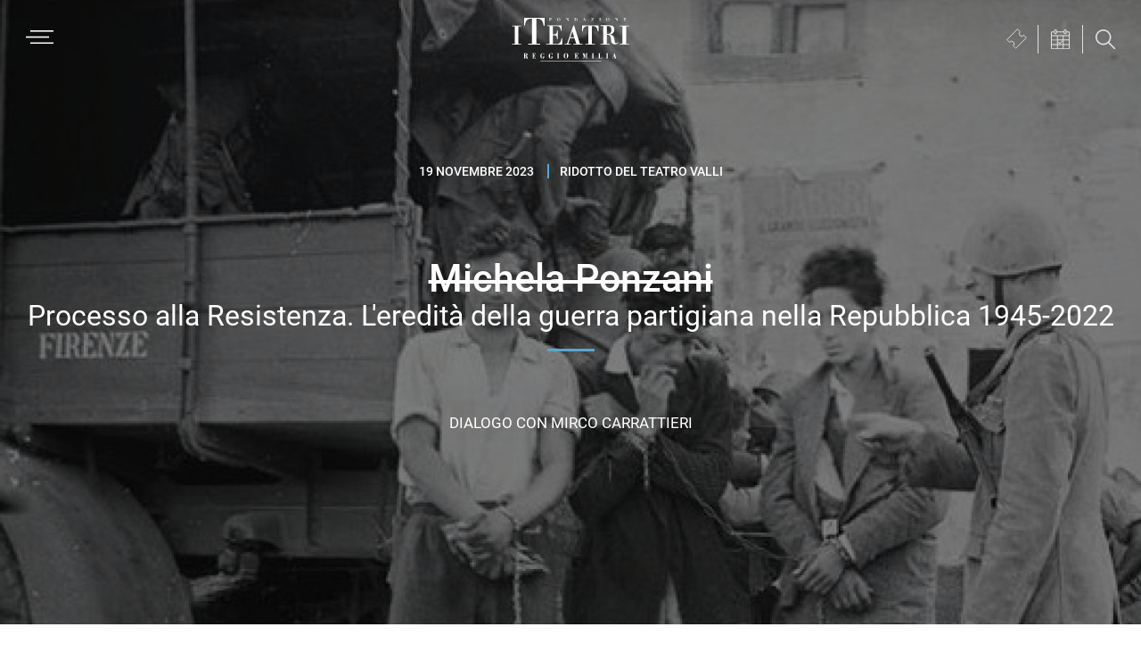

--- FILE ---
content_type: text/css
request_url: https://www.iteatri.re.it/wp-content/themes/iteatrire-theme/bs/bs-style.css?ver=20260122070919
body_size: 154761
content:
@charset "UTF-8";
/*
 * - FONTS
 * - BASIC
 * - GENERAL
 * - LAYOUTFIX
 * - HEADER
 * - NAV
 * - FOOTER
 * - HOME
 * - SLIDER
 * - SPETTACOLO
 * - CALENDARIO DI PROSSIMITÀ
 * - NEWS
 * - TIPO
 * - PAGES
 * - POPUP CALENDAR
 * - BANNER
 * - CALENDARIO IN EVIDENZA
 * - LIMIT HEIGHT SYSTEM
 * - FESTIVAL APERTO
 * - STAGIONI PRECEDENTI
 * - SEARCH
 */
/* @BASIC - Basic colors, font styles and backgrounds */
:root {
  interpolate-size: allow-keywords;
}
html {
  font-size: 10px;
  scroll-behavior: smooth;
  scroll-padding: 120px;
}
body {
  font-family: "Roboto", sans-serif;
  font-size: 16px;
  font-size: 1.6rem;
  color: #3c3c3b;
  padding-bottom: 0 !important;
}
h1, h2, h3, h4, h5, h6 {
  font-family: "Roboto", sans-serif;
}
h1.archive-title, h2 {
  font-size: 23px;
  font-size: 2.3rem;
  font-weight: bold;
  text-transform: uppercase;
  text-align: center;
  color: #3c3c3b;
}
h1.archive-title::after, h2::after {
  content: "";
  display: block;
  margin: auto;
  width: 28px;
  height: 3px;
  background: #7D7D7D;
  margin-top: 6px;
}
@media screen and (min-width: 1406px) {
  h1.archive-title, h2 {
    font-size: 32px;
    font-size: 3.2rem;
  }
  h1.archive-title::after, h2::after {
    width: 40px;
    margin-top: 8px;
  }
}
h1.archive-title {
  font-size: 34px;
  font-size: 3.4rem;
  font-weight: 500;
}
@media screen and (min-width: 960px) {
  h1.archive-title {
    font-size: 60px;
    font-size: 6rem;
  }
}
a, a:visited {
  color: #000;
}
a:hover, a:focus {
  color: #070809;
  text-decoration: none;
}
p:empty {
  display: none !important;
}
p iframe {
  margin-bottom: -30px;
}
@media (max-width: 1024px) {
  .lgc-clear {
    display: block !important;
  }
}
img[src=""] {
  display: none !important;
}
/* @BUTTONS */
button, input[type="button"], input[type="reset"], input[type="submit"], input.button, input.btn, a.button, a.btn {
  font-size: 11px;
  font-size: 1.1rem;
  font-weight: bold;
  line-height: 1;
  text-transform: uppercase;
  padding: 6px 12px;
  color: #59A7CE;
  border: 3px solid #59A7CE;
  background: transparent;
  text-decoration: none;
  margin: 0 5px 40px;
  border-radius: 0;
  display: block;
  margin-left: auto;
  margin-right: auto;
}
button:hover, input[type="button"]:hover, input[type="reset"]:hover, input[type="submit"]:hover, input.button:hover, input.btn:hover, a.button:hover, a.btn:hover {
  background: #59A7CE;
  color: #3c3c3b;
}
@media screen and (min-width: 960px) {
  button, input[type="button"], input[type="reset"], input[type="submit"], input.button, input.btn, a.button, a.btn {
    font-size: 15px;
    font-size: 1.5rem;
    padding: 6px 16px;
  }
}
.button.shortcode-btn {
  color: #070809;
  border-color: #7D7D7D;
  padding: 16px;
}
.button.shortcode-btn:hover {
  color: #E6E6E6;
  background: #070809;
}
a:focus-visible, button:focus-visible, input:focus-visible, select:focus-visible, textarea:focus-visible, [tabindex]:focus-visible {
  outline: 2px solid #D20A11;
  outline-offset: 3px;
}
/* @FORMS */
#breadcrumbs {
  font-size: 0.9em;
  font-style: italic;
}
.content li {
  list-style-type: disc;
}
.content ul, .content ol {
  margin-bottom: 30px;
  padding-left: 20px;
}
/* @GENERAL - General use classes */
.clear {
  clear: both;
}
.hidden, .screen-reader-text {
  border: 0;
  clip: rect(1px, 1px, 1px, 1px);
  clip-path: inset(50%);
  height: 1px;
  margin: -1px;
  overflow: hidden;
  padding: 0;
  position: absolute;
  width: 1px;
  word-wrap: normal !important;
}
.screen-reader-text:focus {
  background-color: #eee;
  clip: auto !important;
  clip-path: none;
  color: #444;
  display: block;
  font-size: 1em;
  height: auto;
  left: 5px;
  line-height: normal;
  padding: 15px 23px 14px;
  text-decoration: none;
  top: 5px;
  width: auto;
  z-index: 100000;
  /* Above WP toolbar. */
}
.overlay {
  background: rgba(0, 0, 0, 0.5);
  width: 100%;
  height: 100%;
  transition: background 0.2s ease-in-out;
}
[hidden] {
  display: none;
}
.tre-video-bg-wrapper {
  position: absolute;
  top: 0;
  bottom: 0;
  left: 0;
  right: 0;
  width: 100%;
  height: 100%;
}
@media prefers-reduced-motion {
  .tre-video-bg-wrapper {
    display: none;
  }
}
.tre-video-bg-wrapper .player {
  border: 0;
  position: absolute;
  top: 0;
  left: 0;
  width: 100%;
}
/* @LAYOUTFIX - Global Layout Fix */
.site-container {
  min-width: 280px;
}
.site-inner {
  padding-top: 0;
  padding-left: 18px;
  padding-right: 18px;
  margin-top: 0 !important;
}
@media screen and (min-width: 960px) {
  .site-inner {
    max-width: 1398px;
  }
  .content, .content-sidebar-wrap {
    width: 100%;
    max-width: 980px;
    margin-left: auto;
    margin-right: auto;
    margin-bottom: 1rem;
  }
}
@media screen and (min-width: 1406px) {
  .site-inner {
    max-width: 1398px;
  }
  .content, .content-sidebar-wrap {
    max-width: 1200px;
  }
}
table[class~="align"] {
  float: none !important;
}
/* HEADER - Site Header */
.site-header {
  position: fixed;
  top: 0;
  width: 100%;
  z-index: 9999;
  background-color: transparent;
  color: #E1E1E1;
  box-shadow: none;
  padding: 0 15px;
  transition: background 0.2s ease-in-out;
}
.admin-bar .site-header {
  top: 32px;
}
@media screen and (max-width: 782px) {
  .admin-bar .site-header {
    top: 46px;
  }
}
.site-header .wrap {
  display: flex;
  justify-content: space-between;
  align-items: center;
}
.site-header .wrap::before, .site-header .wrap::after {
  display: none;
}
@media screen and (min-width: 960px) {
  .site-header .wrap {
    padding-top: 13px;
    padding-bottom: 12px;
  }
}
.fixed-header .site-header, .menu-open .site-header, .popup-cal-open .site-header {
  background-color: #070809;
}
@media screen and (min-width: 960px) {
  .fixed-header .site-header .wrap, .menu-open .site-header .wrap, .popup-cal-open .site-header .wrap {
    padding-top: 7px;
    padding-bottom: 8px;
  }
}
.popup-cal-open .site-header {
  border-bottom: 2px solid #E6E6E6;
}
.wp-custom-logo .title-area {
  width: 132px !important;
  height: 49px !important;
  padding-top: 12px;
  padding-bottom: 12px;
}
@media screen and (min-width: 960px) {
  .wp-custom-logo .title-area {
    padding-top: 0;
    padding-bottom: 0;
    position: absolute;
    left: 50%;
    transform: translateX(-50%);
  }
  .wp-custom-logo .title-area img {
    width: 132px !important;
    height: 49px !important;
    opacity: 1;
    transition: opacity 0.2s ease-in-out;
  }
}
.wp-custom-logo.fixed-header .title-area, .wp-custom-logo.menu-open .title-area, .wp-custom-logo.popup-cal-open .title-area {
  background: url(bs-images/logo-teatri-re-mini.svg) no-repeat center;
  background-size: 80%;
  padding-top: 0;
  padding-bottom: 0;
}
.wp-custom-logo.fixed-header .title-area img, .wp-custom-logo.menu-open .title-area img, .wp-custom-logo.popup-cal-open .title-area img {
  opacity: 0;
}
.header-widget-area {
  display: flex;
}
.header-widget-area .widget {
  margin-bottom: 0;
}
.header-widget-area .widget_black_studio_tinymce .textwidget {
  display: flex;
}
.header-widget-area .biglietteria-btn {
  padding: 4px 12px 2px;
  display: block;
  border-right: 1px solid #E1E1E1;
}
.header-widget-area .biglietteria-btn img {
  margin-bottom: 0;
}
.header-widget-area .biglietteria-btn:hover {
  background-color: rgba(255, 255, 255, 0.2);
}
.header-widget-area button {
  border-radius: 0;
  padding: 5px 14px;
  background-color: transparent;
  border: none;
  margin-bottom: 0;
}
.header-widget-area button:hover {
  background-color: rgba(255, 255, 255, 0.2);
}
.header-widget-area button.popup-cal-btn {
  border-right: 1px solid #E1E1E1;
  display: none;
}
.header-widget-area button.popup-cal-btn img {
  margin-bottom: 0;
}
.header-widget-area button.popup-cal-btn::before {
  display: none;
  color: #fff;
  position: relative;
  text-rendering: auto;
  top: -3px;
  left: -6px;
  content: "";
  width: 20px;
  height: 20px;
  font-size: 32px;
  line-height: 1;
  font-family: dashicons;
  text-decoration: inherit;
  font-weight: 400;
  font-style: normal;
  vertical-align: top;
  text-align: center;
  transition: color 0.1s ease-in;
  -webkit-font-smoothing: antialiased;
}
.header-widget-area button.popup-cal-btn[aria-expanded="true"] img {
  display: none;
}
.header-widget-area button.popup-cal-btn[aria-expanded="true"]::before {
  display: inline-block;
}
@media screen and (min-width: 960px) {
  .header-widget-area button.popup-cal-btn {
    display: block;
  }
}
.header-widget-area button.search-toggle::before {
  display: none;
  color: #fff;
  position: relative;
  text-rendering: auto;
  top: -3px;
  left: -6px;
  content: "";
  width: 20px;
  height: 20px;
  font-size: 32px;
  line-height: 1;
  font-family: dashicons;
  text-decoration: inherit;
  font-weight: 400;
  font-style: normal;
  vertical-align: top;
  text-align: center;
  transition: color 0.1s ease-in;
  -webkit-font-smoothing: antialiased;
}
.header-widget-area button.search-toggle.search-open img {
  display: none;
}
.header-widget-area button.search-toggle.search-open::before {
  display: inline-block;
}
.header-widget-area .widget_search .widget-wrap {
  display: flex;
}
.header-widget-area .widget_search .widget-wrap form.search-form {
  position: absolute;
  left: 0;
  top: 0;
  background: rgba(0, 0, 0, 0.8);
  height: 100vh;
  width: 100vw;
  display: flex;
  justify-content: center;
  align-items: center;
  z-index: -10;
  height: 0;
  flex-direction: column;
}
.header-widget-area .widget_search .widget-wrap form.search-form .search-form-input {
  padding: 5px 15px;
  width: auto;
  background: transparent;
  border: none;
  border-bottom: 3px solid #fff;
  color: #fff;
  text-align: center;
}
.header-widget-area .widget_search .widget-wrap form.search-form .search-form-input::placeholder {
  color: rgba(255, 255, 255, 0.75);
}
.header-widget-area .widget_search .widget-wrap form.search-form .search-form-submit {
  color: #fff;
  border: 3px solid #fff;
  clip: unset;
  height: auto;
  margin: 20px auto 0;
  padding: 6px 16px;
  position: static;
  width: auto;
}
@media screen and (min-width: 960px) {
  .header-widget-area .widget_search .search-form-input {
    font-size: 7rem;
  }
}
.fixed-submenu .sub-menu-navigation {
  left: 50%;
  transform: translateX(-50%);
  width: 100%;
  z-index: 9999;
}
/* NAV - Main navigation */
.menu-toggle {
  float: none;
  margin-left: 14px;
  margin-right: 0;
  margin-top: 0;
}
.menu-toggle::before {
  content: url("bs-images/menu-icon.svg");
  color: #fff;
  width: 31px;
  height: 22px;
}
.nav-primary {
  position: absolute;
  top: 76px;
  left: 0;
  width: 100%;
  background-color: #070809;
  border-top: 2px solid #E6E6E6;
  color: #E6E6E6;
  padding: 27px 35px;
  display: none;
  max-height: calc(100vh - 62px);
  overflow: scroll;
}
.nav-primary .genesis-nav-menu {
  text-align: center;
}
.nav-primary .genesis-nav-menu .menu-item > a {
  font-weight: 900;
  font-size: 19px;
  font-size: 1.9rem;
  text-transform: uppercase;
  color: #E6E6E6;
}
.nav-primary .genesis-nav-menu .menu-item.menu-item-has-children {
  border-bottom: 1px solid #E6E6E6;
}
.nav-primary .genesis-nav-menu .menu-item.menu-item-has-children > .sub-menu-toggle {
  position: absolute;
  width: 100%;
  padding: 25px 0;
}
.nav-primary .genesis-nav-menu .menu-item.menu-item-has-children > .sub-menu-toggle::before {
  display: none;
}
.nav-primary .genesis-nav-menu .menu-item.menu-last-row::after {
  content: "";
  display: block;
  height: 1px;
  width: 110px;
  background-color: #E6E6E6;
  margin-left: auto;
  margin-right: auto;
}
.nav-primary .genesis-nav-menu .menu-item.menu-last-row:last-child::after {
  display: none;
}
.nav-primary .genesis-nav-menu .menu-item.menu-last-row > a {
  font-size: 16px;
  font-size: 1.6rem;
  font-weight: bold;
  color: #E6E6E6;
}
.nav-primary .genesis-nav-menu .sub-menu::before {
  content: "";
  display: block;
  height: 1px;
  width: 110px;
  background-color: #E6E6E6;
  margin: 6px auto 22px;
}
.nav-primary .genesis-nav-menu .sub-menu .menu-item > a {
  font-weight: bold;
  font-size: 14px;
  font-size: 1.4rem;
  background-color: transparent;
  color: #E6E6E6;
  text-transform: none;
  border: none;
  padding-top: 0;
}
.nav-primary .genesis-nav-menu .sub-menu .menu-item > a::after {
  content: "";
  display: block;
  height: 1px;
  width: 40px;
  background-color: #7D7D7D;
  margin-left: auto;
  margin-right: auto;
  margin-top: 8px;
}
.nav-primary .genesis-nav-menu .sub-menu .menu-item:last-child a::after {
  display: none;
}
@media screen and (min-width: 960px) {
  .menu-toggle, .sub-menu-toggle {
    display: block;
    visibility: visible;
  }
  .genesis-nav-menu .sub-menu {
    border-top: 1px solid #eee;
    opacity: 0;
    padding-left: 0;
    transition: opacity 0.4s ease-in-out;
  }
  .genesis-nav-menu .sub-menu, .genesis-nav-menu .sub-menu a {
    width: 180px;
  }
  .genesis-nav-menu .menu-item {
    display: block;
  }
}
@media screen and (min-width: 960px) {
  .menu-toggle, .sub-menu-toggle {
    display: none;
    visibility: hidden;
  }
  .genesis-nav-menu .menu-item {
    display: block;
  }
  .genesis-responsive-menu {
    display: none;
    padding-top: 15px;
    padding-bottom: 15px;
  }
  .menu-toggle {
    display: block;
    visibility: visible;
  }
  .genesis-nav-menu .sub-menu {
    border-top: 1px solid #eee;
    opacity: 0;
    padding-left: 0;
    position: absolute;
    transition: opacity 0.4s ease-in-out;
  }
  .genesis-nav-menu .sub-menu, .genesis-nav-menu .sub-menu a {
    width: 180px;
  }
  .nav-primary {
    float: none;
    height: calc(100vh - 77px);
    max-height: calc(100vh - 77px);
    overflow: visible;
    overflow-y: scroll;
  }
  .nav-primary .wrap {
    max-width: 1222px;
    margin-left: auto;
    margin-right: auto;
    min-height: 100%;
  }
  .nav-primary .genesis-nav-menu {
    display: flex;
    flex-flow: row wrap;
  }
  .nav-primary .genesis-nav-menu .menu-item {
    flex: 0 1 calc(100% / 7 - 20px);
  }
  .nav-primary .genesis-nav-menu .menu-item a {
    font-size: 20px;
    font-size: 2rem;
    padding-left: 0;
    padding-right: 0;
    padding-top: 0.75em;
    padding-bottom: 0.75em;
    width: auto;
  }
  .nav-primary .genesis-nav-menu .menu-item.menu-item-has-children {
    flex: 0 1 calc(100% / 4);
    border-right: 2px solid #7D7D7D;
    border-bottom: none;
    position: relative;
    display: flex;
    flex-direction: column;
    justify-content: flex-start;
    padding-bottom: 26px;
  }
  .nav-primary .genesis-nav-menu .menu-item.menu-item-has-children:nth-child(1)::after, .nav-primary .genesis-nav-menu .menu-item.menu-item-has-children:nth-child(2)::after, .nav-primary .genesis-nav-menu .menu-item.menu-item-has-children:nth-child(3)::after, .nav-primary .genesis-nav-menu .menu-item.menu-item-has-children:nth-child(4)::after {
    content: "";
    display: block;
    height: 3px;
    width: 163px;
    background-color: #7D7D7D;
    margin-left: auto;
    margin-right: auto;
    margin-top: 26px;
    margin-bottom: 26px;
    position: absolute;
    bottom: 0;
    left: calc(50% - 163px / 2);
  }
  .nav-primary .genesis-nav-menu .menu-item.menu-item-has-children:nth-child(5), .nav-primary .genesis-nav-menu .menu-item.menu-item-has-children:nth-child(6), .nav-primary .genesis-nav-menu .menu-item.menu-item-has-children:nth-child(7), .nav-primary .genesis-nav-menu .menu-item.menu-item-has-children:nth-child(8) {
    margin-bottom: 26px;
  }
  .nav-primary .genesis-nav-menu .menu-item.menu-item-has-children:nth-child(4n) {
    border-right: none;
  }
  .nav-primary .genesis-nav-menu .menu-item.menu-item-has-children > a {
    display: flex;
    flex-direction: column;
    align-items: center;
    font-size: 20px;
    font-size: 2rem;
  }
  .nav-primary .genesis-nav-menu .menu-item.menu-item-has-children > a span {
    padding-bottom: 0.69em;
  }
  .nav-primary .genesis-nav-menu .menu-item.menu-item-has-children > a::after {
    content: "";
    display: block;
    height: 1px;
    width: 40px;
    background-color: #7D7D7D;
  }
  .nav-primary .genesis-nav-menu .menu-item .sub-menu::before {
    display: none;
  }
  .nav-primary .genesis-nav-menu .menu-item .sub-menu .menu-item > a {
    font-size: 14px;
    font-size: 1.4rem;
    padding-top: 0.75em;
    padding-bottom: 0.75em;
  }
  .nav-primary .genesis-nav-menu .menu-item .sub-menu .menu-item > a::after {
    display: none;
  }
  .nav-primary .genesis-nav-menu .menu-item.menu-last-row {
    border-top: 2px solid #7D7D7D;
    padding: 0.5em 0;
  }
  .nav-primary .genesis-nav-menu .menu-item.menu-last-row::after {
    display: none;
  }
  .nav-primary .genesis-nav-menu .menu-item.menu-last-row > a {
    height: 100%;
    display: flex;
    justify-content: center;
    align-items: center;
    padding: 0.5em 2.5em;
    border-right: 2px solid #7D7D7D;
  }
  .nav-primary .genesis-nav-menu .menu-item.menu-last-row:last-child > a {
    border-right: none;
  }
  .nav-primary .genesis-nav-menu .sub-menu {
    border: none;
    opacity: 1;
    position: static;
    width: auto;
    display: block !important;
    margin-bottom: 1em;
  }
}
/* @FOOTER */
.footer-widgets {
  background: #000;
  color: #fff;
  border: none;
}
.footer-widgets .wrap {
  display: flex;
  justify-content: center;
  align-items: center;
  flex-wrap: wrap;
}
.footer-widgets .wrap::before, .footer-widgets .wrap::after {
  display: none;
}
.footer-widgets .wrap .footer-widget-area.footer-widgets-1 {
  flex: 0 0 100%;
  text-align: center;
}
.footer-widgets .wrap .footer-widget-area.footer-widgets-1 img {
  max-width: 230px !important;
}
.footer-widgets .wrap .footer-widget-area.footer-widgets-2, .footer-widgets .wrap .footer-widget-area.footer-widgets-3, .footer-widgets .wrap .footer-widget-area.footer-widgets-4, .footer-widgets .wrap .footer-widget-area.footer-widgets-5 {
  flex: 1 1 auto;
}
.footer-widgets .wrap .footer-widget-area.footer-widgets-2 a, .footer-widgets .wrap .footer-widget-area.footer-widgets-3 a, .footer-widgets .wrap .footer-widget-area.footer-widgets-4 a, .footer-widgets .wrap .footer-widget-area.footer-widgets-5 a {
  text-transform: uppercase;
  text-decoration: none;
  border-bottom: 2px solid #7D7D7D;
  color: #fff;
  font-size: 12px;
  font-size: 1.2rem;
  font-weight: bold;
  padding: 0;
}
.footer-widgets .wrap .footer-widget-area.footer-widgets-2 a:hover, .footer-widgets .wrap .footer-widget-area.footer-widgets-3 a:hover, .footer-widgets .wrap .footer-widget-area.footer-widgets-4 a:hover, .footer-widgets .wrap .footer-widget-area.footer-widgets-5 a:hover {
  border-bottom: 3px solid #fff;
}
.footer-widgets .wrap .footer-widget-area.footer-widgets-6 {
  flex: 0 0 auto;
}
.footer-widgets .wrap .footer-widget-area.footer-widgets-6 .widget-title {
  text-align: center;
  text-transform: uppercase;
  font-weight: normal;
  font-size: 12px;
  font-size: 1.2rem;
  margin-bottom: 0;
}
@media screen and (min-width: 960px) {
  .footer-widgets .wrap {
    max-width: 980px;
    flex-wrap: nowrap;
    justify-content: space-between;
  }
  .footer-widgets .wrap .footer-widget-area {
    flex: 0 0 auto;
    width: auto;
    padding-left: 0;
    padding-right: 0;
  }
  .footer-widgets .wrap .footer-widget-area.footer-widgets-1 {
    flex: 0 1 150px;
  }
  .footer-widgets .wrap .footer-widget-area.footer-widgets-2 a, .footer-widgets .wrap .footer-widget-area.footer-widgets-3 a, .footer-widgets .wrap .footer-widget-area.footer-widgets-4 a, .footer-widgets .wrap .footer-widget-area.footer-widgets-5 a {
    font-size: 20px;
    font-size: 2rem;
  }
  .footer-widgets .wrap .footer-widget-area.footer-widgets-6 .widget-title {
    font-size: 16px;
    font-size: 1.6rem;
  }
}
@media screen and (min-width: 1406px) {
  .footer-widgets .wrap {
    max-width: 1200px;
  }
  .footer-widgets .wrap .footer-widget-area.footer-widgets-1 {
    flex: 0 1 150px;
  }
  .footer-widgets .wrap .footer-widget-area.footer-widgets-2, .footer-widgets .wrap .footer-widget-area.footer-widgets-3, .footer-widgets .wrap .footer-widget-area.footer-widgets-4, .footer-widgets .wrap .footer-widget-area.footer-widgets-5, .footer-widgets .wrap .footer-widget-area.footer-widgets-6 {
    flex: 1 1 calc(100% / 5);
  }
  .footer-widgets .wrap .footer-widget-area.footer-widgets-6 .simple-social-icons a {
    font-size: 24px !important;
  }
}
.footer-extra-widget-area {
  background: #000;
  color: #fff;
  text-align: center;
}
.footer-extra-widget-area .widget {
  margin-bottom: 0;
}
#menu-footer-menu {
  margin: auto;
  padding-bottom: 72px;
}
@media screen and (min-width: 960px) {
  #menu-footer-menu {
    display: block;
  }
}
#menu-footer-menu li a {
  color: #fff;
  font-size: 12px;
  font-size: 1.2rem;
  font-weight: bold;
  line-height: 1.2;
  width: auto;
  height: 100%;
  display: flex;
  justify-content: center;
  align-items: center;
  padding: 0.5em 2.5em;
  text-transform: uppercase;
  text-decoration: none;
}
#menu-footer-menu li a:hover {
  text-decoration: underline;
}
@media screen and (min-width: 960px) {
  #menu-footer-menu {
    display: flex;
    flex-wrap: wrap;
    justify-content: center;
    max-width: 980px;
  }
  #menu-footer-menu li {
    flex: 0 1 calc(100% / 7 - 26px);
  }
  #menu-footer-menu li a {
    border-right: 3px solid #7D7D7D;
  }
  #menu-footer-menu li:last-child {
    margin-bottom: 10px;
  }
  #menu-footer-menu li:last-child a {
    border-right: none;
  }
}
@media screen and (min-width: 1406px) {
  #menu-footer-menu {
    max-width: 1200px;
  }
  #menu-footer-menu li a {
    font-size: 16px;
    font-size: 1.6rem;
  }
}
.site-footer {
  background: #000;
  color: #fff;
  border: none;
  font-size: 10px;
  font-size: 1rem;
  text-transform: uppercase;
  padding-top: 0;
}
.site-footer .wrap {
  max-width: 980px;
  margin: auto;
  padding: 0;
}
.site-footer .wrap a {
  color: #7D7D7D;
  text-decoration: none;
  padding: 0 16px;
}
.site-footer .wrap a:hover {
  text-decoration: underline;
}
.site-footer .wrap .partner-logo {
  justify-content: space-between;
  text-align: left;
  margin-bottom: 40px;
  border-top: 1px solid #7D7D7D;
  padding-top: 40px;
}
.site-footer .wrap .partner-logo > div > div {
  display: flex;
  justify-content: space-between;
  align-items: center;
}
@media screen and (max-width: 959px) {
  .site-footer .wrap .partner-logo > div > div {
    flex-wrap: wrap;
  }
}
.site-footer .wrap .partner-logo a {
  display: inline-block;
  margin-bottom: 2rem;
  padding: 0;
  margin: 0 8px;
}
.site-footer .wrap .partner-logo a img {
  max-width: 140px;
}
@media screen and (min-width: 960px) {
  .site-footer {
    font-size: 15px;
    font-size: 1.5rem;
  }
  .site-footer .wrap .partner-logo {
    display: flex;
  }
}
@media screen and (min-width: 1406px) {
  .site-footer .wrap {
    max-width: 1200px;
  }
}
.subscribeForm fieldset {
  width: auto !important;
  text-align: center;
}
/* HOME */
.home h1.entry-title {
  border: 0;
  clip: rect(1px, 1px, 1px, 1px);
  clip-path: inset(50%);
  height: 1px;
  margin: -1px;
  overflow: hidden;
  padding: 0;
  position: absolute;
  width: 1px;
  word-wrap: normal !important;
}
.home-cartellone-section {
  margin-bottom: 0px;
}
@media screen and (min-width: 960px) {
  .home-cartellone-section {
    margin-bottom: 0px;
  }
  .home-cartellone-section h2 {
    margin-bottom: 42px;
  }
}
@media screen and (min-width: 1406px) {
  .home-cartellone-section h2 {
    margin-bottom: 60px;
  }
}
.home-cartellone-container {
  padding-left: 0 !important;
  display: flex;
  flex-wrap: wrap;
  justify-content: center;
  margin-bottom: 0;
}
.home-cartellone-container::before {
  content: "";
  width: 100%;
  order: 3;
}
.home-cartellone-container::after {
  content: "";
  width: 100%;
  order: 6;
}
.home-cartellone-container li {
  list-style-type: none !important;
  flex: 0 1 130px;
  background: #7D7D7D;
  margin-right: 14px;
  margin-bottom: 14px;
  height: 133px;
  background-size: auto 430px;
}
.home-cartellone-container li:nth-child(2n) {
  margin-right: 0;
}
.home-cartellone-container li:nth-child(1) {
  background-position: calc(50% + 87px) 0;
  order: 1;
}
.home-cartellone-container li:nth-child(1) a::after {
  background: #D20A11;
}
.home-cartellone-container li:nth-child(2) {
  background-position: calc(50% - 87px) 0;
  order: 2;
}
.home-cartellone-container li:nth-child(2) a::after {
  background: #244F98;
}
.home-cartellone-container li:nth-child(3) {
  background-position: calc(50% + 87px) 280px;
  order: 4;
}
.home-cartellone-container li:nth-child(3) a::after {
  background: #59A7CE;
}
.home-cartellone-container li:nth-child(4) {
  background-position: calc(50% - 87px) 280px;
  order: 5;
}
.home-cartellone-container li:nth-child(4) a::after {
  background: #F7A600;
}
.home-cartellone-container li:nth-child(5) {
  background-position: calc(50% + 87px) 100%;
  order: 7;
}
.home-cartellone-container li:nth-child(5) a::after {
  background: #3C9E32;
}
.home-cartellone-container li:nth-child(6) {
  background-position: calc(50% - 87px) 100%;
  order: 8;
}
.home-cartellone-container li:nth-child(6) a::after {
  background: #FFD664;
}
.home-cartellone-container li a {
  display: block;
  height: 100%;
  display: flex;
  flex-direction: column;
  align-items: center;
  justify-content: center;
  color: #fff;
  font-size: 17px;
  font-size: 1.7rem;
  font-weight: 500;
  line-height: 1;
  text-transform: uppercase;
  background: rgba(0, 0, 0, 0.35);
  text-decoration: none;
  transition: all 0.2s ease-in-out;
}
.home-cartellone-container li a.no-overlay {
  background: transparent;
}
.home-cartellone-container li a::after {
  content: "";
  display: block;
  margin: 6px auto 0;
  width: 28px;
  height: 3px;
  background: #7D7D7D;
}
@media screen and (min-width: 960px) {
  .home-cartellone-container li {
    flex: 0 1 284px;
    margin-right: 62px;
    margin-bottom: 50px;
    height: 284px;
    background-size: auto 620px;
    transition: background-size 0.2s ease-in-out;
  }
  .home-cartellone-container li:hover {
    background-size: auto 660px;
  }
  .home-cartellone-container li:nth-child(2n) {
    margin-right: 62px;
  }
  .home-cartellone-container li:nth-child(3n) {
    margin-right: 0;
  }
  .home-cartellone-container li:nth-child(1) {
    background-position: 0 0;
    order: 0;
  }
  .home-cartellone-container li:nth-child(2) {
    background-position: 50% 0;
    order: 0;
  }
  .home-cartellone-container li:nth-child(3) {
    background-position: 100% 0;
    order: 0;
  }
  .home-cartellone-container li:nth-child(4) {
    background-position: 0 100%;
    order: 0;
  }
  .home-cartellone-container li:nth-child(5) {
    background-position: 50% 100%;
    order: 0;
  }
  .home-cartellone-container li:nth-child(6) {
    background-position: 100% 100%;
    order: 0;
  }
  .home-cartellone-container li a {
    font-size: 27px;
    font-size: 2.7rem;
  }
  .home-cartellone-container li a:hover {
    background: rgba(0, 0, 0, 0.4);
  }
  .home-cartellone-container li a::after {
    width: 42px;
  }
}
@media screen and (min-width: 1406px) {
  .home-cartellone-container li {
    flex: 0 1 369px;
    margin-right: 44px;
    margin-bottom: 44px;
    height: 369px;
    background-size: auto 762px;
  }
  .home-cartellone-container li:hover {
    background-size: auto 802px;
  }
  .home-cartellone-container li:nth-child(2n) {
    margin-right: 44px;
  }
  .home-cartellone-container li:nth-child(3n) {
    margin-right: 0;
  }
  .home-cartellone-container li:nth-child(1) {
    background-position: 0 0;
  }
  .home-cartellone-container li:nth-child(3) {
    background-position: 100% 0;
  }
  .home-cartellone-container li:nth-child(4) {
    background-position: 0 100%;
  }
  .home-cartellone-container li:nth-child(6) {
    background-position: 100% 100%;
  }
  .home-cartellone-container li a {
    font-size: 36px;
    font-size: 3.6rem;
  }
  .home-cartellone-container li a::after {
    width: 59px;
  }
}
.festival-aperto-home-section {
  background-repeat: no-repeat;
  background-position: center;
  background-size: cover;
  margin-bottom: 62px;
}
.festival-aperto-home-section .overlay {
  padding: 127px 18px 27px;
  text-align: center;
  background: rgba(0, 0, 0, 0.5);
}
.festival-aperto-home-section .overlay h2 {
  font-size: 37px;
  font-size: 3.7rem;
  font-weight: 500;
  color: #fff;
  margin-bottom: 70px;
}
.festival-aperto-home-section .overlay h2 span {
  display: block;
  text-transform: none;
  font-size: 28px;
  font-size: 2.8rem;
  font-weight: normal;
  color: #fff;
}
.festival-aperto-home-section .overlay h2::after {
  background: #fff;
}
.festival-aperto-home-section .overlay .button {
  display: inline-block;
  border-color: #fff;
  color: #fff;
  margin: 0 auto;
}
.festival-aperto-home-section .overlay .button:hover {
  background: #fff;
  color: #3c3c3b;
}
@media screen and (min-width: 960px) {
  .festival-aperto-home-section {
    margin-bottom: 57px;
  }
  .festival-aperto-home-section .overlay {
    padding: 166px 18px 35px;
  }
  .festival-aperto-home-section .overlay h2 {
    font-size: 42px;
    font-size: 4.2rem;
    margin-bottom: 164px;
  }
  .festival-aperto-home-section .overlay h2 span {
    font-size: 32px;
    font-size: 3.2rem;
  }
  .festival-aperto-home-section .overlay h2::after {
    width: 75px;
    height: 3px;
  }
}
@media screen and (min-width: 1406px) {
  .festival-aperto-home-section .overlay {
    padding: 244px 18px 50px;
  }
  .festival-aperto-home-section .overlay h2 {
    font-size: 60px;
    font-size: 6rem;
    margin-bottom: 185px;
  }
  .festival-aperto-home-section .overlay h2 span {
    font-size: 45px;
    font-size: 4.5rem;
  }
}
.home-news-section {
  margin-bottom: 57px;
  text-align: center;
}
.home-news-section .button {
  border-color: #7D7D7D;
  color: #3c3c3b;
  display: inline-block;
  margin: 0 auto;
}
.home-news-section .button:hover {
  background: #070809;
  color: #fff;
}
@media screen and (min-width: 960px) {
  .home-news-section {
    margin-bottom: 57px;
  }
  .home-news-section h2 {
    margin-bottom: 42px;
  }
  .home-news-section h2::after {
    margin-top: 12px;
  }
}
@media screen and (min-width: 1406px) {
  .home-news-section h2 {
    margin-bottom: 36px;
  }
}
.news-article-wrapper {
  display: flex;
  flex-wrap: wrap;
  justify-content: space-around;
}
.news-article-wrapper .news-card {
  flex: 0 1 130px;
  margin-right: 7px;
  margin-bottom: 14px;
  height: 193px;
  position: relative;
}
.news-article-wrapper .news-card:nth-child(2n) {
  margin-right: 0;
  margin-left: 7px;
}
.news-article-wrapper .news-card img {
  position: absolute;
  top: 0;
  left: 0;
  width: 100%;
  height: 100%;
  object-fit: cover;
  object-position: center;
}
.news-article-wrapper .news-card h3 {
  text-align: center;
  height: 100%;
}
.news-article-wrapper .news-card h3 a {
  display: flex;
  flex-direction: column;
  justify-content: center;
  align-items: center;
  height: 100%;
  font-size: 20px;
  font-size: 1.6rem;
  font-weight: 500;
  text-transform: uppercase;
  color: #fff;
  text-decoration: none;
  background: rgba(0, 0, 0, 0.5);
}
.news-article-wrapper .news-card h3 a .occhiello {
  display: block;
  font-size: 11px;
  font-size: 1.1rem;
}
@media screen and (min-width: 960px) {
  .news-article-wrapper .news-card {
    flex: 0 1 284px;
    margin-right: 62px;
    margin-bottom: 15px;
    height: auto;
    position: relative;
  }
  .news-article-wrapper .news-card:nth-child(2n) {
    margin-right: 62px;
  }
  .news-article-wrapper .news-card:nth-child(3n) {
    margin-right: 0;
  }
  .news-article-wrapper .news-card:last-child {
    display: none;
  }
  .news-article-wrapper .news-card > .news-card__img-wrapper {
    display: block;
    overflow: hidden;
    margin-left: auto;
    margin-right: auto;
    margin-bottom: 12px;
  }
  .news-article-wrapper .news-card > .news-card__img-wrapper img {
    object-fit: cover;
    object-position: center;
    position: static;
    width: 100%;
    height: 412px;
    opacity: 1;
    transition: all 0.2s ease-in-out;
  }
  .news-article-wrapper .news-card:has(:hover) img {
    opacity: 0.75;
    transform: scale(1.05);
  }
  .news-article-wrapper .news-card h3 {
    height: auto;
  }
  .news-article-wrapper .news-card h3 a {
    font-size: 26px;
    font-size: 2.6rem;
    height: auto;
    color: #3c3c3b;
    background: none;
    border-bottom: 2px solid transparent;
  }
  .news-article-wrapper .news-card h3 a::before {
    content: "";
    position: absolute;
    inset: 0;
    z-index: 10;
  }
  .news-article-wrapper .news-card h3 a::after {
    content: "";
    display: block;
    height: 3px;
    width: 40px;
    margin-top: 8px;
    background: transparent;
  }
  .news-article-wrapper .news-card h3 a:hover::after {
    background: #7D7D7D;
  }
  .news-article-wrapper .news-card h3 a .occhiello {
    font-size: 16px;
    font-size: 1.6rem;
  }
}
@media screen and (min-width: 1406px) {
  .news-article-wrapper .news-card {
    flex: 0 1 349px;
    margin-right: 64px;
    margin-bottom: 20px;
  }
  .news-article-wrapper .news-card:nth-child(2n) {
    margin-right: 64px;
  }
  .news-article-wrapper .news-card:nth-child(3n) {
    margin-right: 0;
  }
  .news-article-wrapper .news-card img {
    width: 338px;
    height: 398px;
  }
}
.dove-siamo-home-section {
  background: #E6E6E6;
  box-shadow: -100px 0 0 0 #E6E6E6, 100px 0 0 0 #E6E6E6;
  padding-top: 22px;
  padding-bottom: 20px;
}
.dove-siamo-home-section form {
  display: flex;
  margin-bottom: 12px;
}
.dove-siamo-home-section form label {
  flex: 0 0 calc(100% / 3);
  border-right: 2px solid #7D7D7D;
  padding-left: 40px;
  padding-right: 12px;
  font-size: 9px;
  font-size: 0.9rem;
  line-height: 1.1;
  text-transform: uppercase;
  font-weight: 500;
  color: #999;
  position: relative;
  display: flex;
  align-items: center;
  cursor: pointer;
  transition: all 0.2s ease-in-out;
}
.dove-siamo-home-section form label:last-child {
  border-right: none;
}
.dove-siamo-home-section form label input {
  position: absolute;
  opacity: 0;
}
.dove-siamo-home-section form label > span {
  transition: all 0.2s ease-in-out;
}
.dove-siamo-home-section form label > span > span {
  display: none;
}
.dove-siamo-home-section form label input:checked ~ span {
  font-size: 13px;
  font-size: 1.3rem;
  font-weight: bold;
  color: #7D7D7D;
}
.dove-siamo-home-section form label input:checked ~ span:before {
  width: 18px;
  height: 27px;
  opacity: 0.75;
}
.dove-siamo-home-section form label > span::before {
  content: "";
  position: absolute;
  left: 20px;
  width: 16px;
  height: 22px;
  top: 50%;
  transform: translateY(-50%);
  opacity: 0.5;
}
.dove-siamo-home-section form label:nth-of-type(1) > span::before {
  background: url("bs-images/valli-marker.svg") no-repeat center;
  background-size: contain;
}
.dove-siamo-home-section form label:nth-of-type(2) > span::before {
  background: url("bs-images/ariosto-marker.svg") no-repeat center;
  background-size: contain;
}
.dove-siamo-home-section form label:nth-of-type(3) > span::before {
  background: url("bs-images/cavallerizza-marker.svg") no-repeat center;
  background-size: contain;
}
.dove-siamo-home-section #map {
  height: 262px;
}
@media screen and (min-width: 960px) {
  .dove-siamo-home-section {
    box-shadow: -500px 0 0 0 #E6E6E6, 500px 0 0 0 #E6E6E6;
    padding-top: 0;
    padding-bottom: 0;
    display: flex;
    align-items: center;
  }
  .dove-siamo-home-section h2 {
    padding-right: 45%;
  }
  .dove-siamo-home-section > div:first-child {
    float: left;
    width: 50%;
    padding-top: 34px;
  }
  .dove-siamo-home-section::after {
    clear: both;
    content: " ";
    display: table;
  }
  .dove-siamo-home-section .link-maps-teatri {
    display: block;
    margin-bottom: 12px;
  }
  .dove-siamo-home-section .link-maps-teatri a {
    border-right: none;
    padding-left: 52px;
    padding-right: 12px;
    padding-top: 23px;
    padding-bottom: 23px;
    font-size: 16px;
    font-size: 1.6rem;
    line-height: 1.1;
    text-transform: uppercase;
    font-weight: bold;
    color: #3c3c3b;
    position: relative;
    display: flex;
    align-items: center;
    cursor: pointer;
    transition: all 0.2s ease-in-out;
    text-decoration: none;
  }
  .dove-siamo-home-section .link-maps-teatri a:last-child {
    border-right: none;
  }
  .dove-siamo-home-section .link-maps-teatri a > span {
    transition: all 0.2s ease-in-out;
  }
  .dove-siamo-home-section .link-maps-teatri a > span > span {
    display: block;
    font-size: 11px;
    font-size: 1.1rem;
    font-weight: normal;
    text-transform: none;
    line-height: 1.3;
  }
  .dove-siamo-home-section .link-maps-teatri hr {
    margin: 6px auto 15px 76px;
    width: 180px;
    height: 2px;
    background: #7D7D7D;
  }
  .dove-siamo-home-section #map {
    height: 462px;
    width: 50vw;
    float: left;
    margin-right: calc(50% - 50vw);
  }
}
@media screen and (min-width: 1406px) {
  .dove-siamo-home-section > div:first-child {
    padding-top: 46px;
  }
  .dove-siamo-home-section .link-maps-teatri {
    margin-bottom: 24px;
  }
  .dove-siamo-home-section .link-maps-teatri a {
    padding-left: 73px;
    padding-right: 18px;
    padding-top: 26px;
    padding-bottom: 26px;
    font-size: 22px;
    font-size: 2.2rem;
  }
  .dove-siamo-home-section .link-maps-teatri a > span > span {
    font-size: 16px;
    font-size: 1.6rem;
  }
  .dove-siamo-home-section .link-maps-teatri a span::before {
    width: 45px;
    height: 64px;
  }
  .dove-siamo-home-section #map {
    height: 650px;
  }
}
/* SLIDER */
.tre-slideshow-container {
  position: relative;
  margin: 0 calc(50% - 50vw);
  max-width: 100vw;
  width: 100vw;
}
.tre-slideshow-container .tre-video-bg-wrapper {
  z-index: -99;
}
.tre-slideshow {
  text-align: center;
  color: #fff;
  width: 100%;
  height: 700px;
}
.tre-slideshow .tre-slide {
  background-size: cover;
  background-position: center;
  height: auto;
  overflow: hidden;
}
.tre-slideshow .tre-slide .tre-slide-video-bg-wrapper {
  position: absolute;
  top: 0;
  bottom: 0;
  left: 0;
  right: 0;
  z-index: -99;
  width: 100%;
  height: 100%;
}
.tre-slideshow .tre-slide .tre-slide-video-bg-wrapper .player {
  border: 0;
  position: absolute;
  top: 0;
  left: 0;
  width: 100%;
}
.tre-slideshow .tre-slide .tre-slide-overlay {
  background: rgba(0, 0, 0, 0.5);
  padding: 0 14px 0;
  height: 100%;
  display: flex;
  flex-direction: column;
  justify-content: center;
  align-items: center;
}
.tre-slideshow .tre-slide .tre-slide-overlay.no-overlay {
  background: transparent;
}
.tre-slideshow .tre-slide .tre-slide-overlay .tre-slide-date-location {
  font-size: 12px;
  font-size: 1.2rem;
  font-weight: 500;
  text-transform: uppercase;
  margin-bottom: 2em;
}
.tre-slideshow .tre-slide .tre-slide-overlay .tre-slide-date-location .tre-slide-date {
  padding: 0 12px;
}
.tre-slideshow .tre-slide .tre-slide-overlay .tre-slide-date-location .tre-slide-date + .tre-slide-location {
  border-left: 2px solid #59A7CE;
}
.tre-slideshow .tre-slide .tre-slide-overlay .tre-slide-date-location .tre-slide-location {
  padding: 0 12px;
}
.tre-slideshow .tre-slide .tre-slide-overlay .tre-slide-heading {
  text-align: center;
}
.tre-slideshow .tre-slide .tre-slide-overlay .tre-slide-heading .tre-slide-title {
  font-size: 37px;
  font-size: 3.7rem;
  font-weight: 500;
  text-transform: uppercase;
  line-height: 1.2;
  margin-bottom: 0;
}
.tre-slideshow .tre-slide .tre-slide-overlay .tre-slide-heading .tre-slide-subtitle {
  font-size: 28px;
  font-size: 2.8rem;
  font-weight: normal;
  margin-bottom: 0;
}
.tre-slideshow .tre-slide .tre-slide-overlay .tre-slide-heading::after {
  content: "";
  display: block;
  width: 46px;
  height: 3px;
  background: #59A7CE;
  margin: 12px auto;
}
.tre-slideshow .tre-slide .tre-slide-overlay .tre-slide-info {
  font-size: 14px;
  font-size: 1.4rem;
  font-weight: normal;
  text-transform: uppercase;
}
.tre-slideshow .tre-slide .tre-slide-overlay .tre-slide-btns-container {
  display: flex;
  justify-content: center;
  align-items: center;
}
.tre-slideshow .tre-slide .tre-slide-overlay .tre-slide-btns-container .tre-slide-btn {
  font-size: 11px;
  font-size: 1.1rem;
  font-weight: bold;
  line-height: 1;
  text-transform: uppercase;
  padding: 6px 12px;
  color: #fff;
  border: 3px solid #59A7CE;
  background: transparent;
  text-decoration: none;
  margin: 0 5px 40px;
}
.tre-slideshow .tre-slide .tre-slide-overlay .tre-slide-btns-container .tre-slide-btn:hover {
  background: #59A7CE;
}
@media screen and (min-width: 960px) {
  .tre-slideshow .tre-slide .tre-slide-overlay {
    padding: 0 14px 0;
  }
  .tre-slideshow .tre-slide .tre-slide-overlay .tre-slide-date-location {
    font-size: 14px;
    font-size: 1.4rem;
    margin-bottom: 4em;
  }
  .tre-slideshow .tre-slide .tre-slide-overlay .tre-slide-heading .tre-slide-title {
    font-size: 42px;
    font-size: 4.2rem;
    line-height: 1.1;
  }
  .tre-slideshow .tre-slide .tre-slide-overlay .tre-slide-heading .tre-slide-subtitle {
    font-size: 32px;
    font-size: 3.2rem;
    line-height: 1;
  }
  .tre-slideshow .tre-slide .tre-slide-overlay .tre-slide-heading::after {
    width: 53px;
  }
  .tre-slideshow .tre-slide .tre-slide-overlay .tre-slide-info {
    font-size: 17px;
    font-size: 1.7rem;
    margin-bottom: 70px;
  }
  .tre-slideshow .tre-slide .tre-slide-overlay .tre-slide-btns-container .tre-slide-btn {
    font-size: 15px;
    font-size: 1.5rem;
    padding: 6px 16px;
    margin: 0 7px;
  }
}
@media screen and (min-width: 1406px) {
  .tre-slideshow .tre-slide .tre-slide-overlay {
    padding: 0 28px 0;
  }
  .tre-slideshow .tre-slide .tre-slide-overlay .tre-slide-date-location {
    font-size: 20px;
    font-size: 2rem;
    margin-bottom: 102px;
  }
  .tre-slideshow .tre-slide .tre-slide-overlay .tre-slide-heading .tre-slide-title {
    font-size: 60px;
    font-size: 6rem;
  }
  .tre-slideshow .tre-slide .tre-slide-overlay .tre-slide-heading .tre-slide-subtitle {
    font-size: 45px;
    font-size: 4.5rem;
  }
  .tre-slideshow .tre-slide .tre-slide-overlay .tre-slide-heading::after {
    width: 75px;
    height: 4px;
  }
  .tre-slideshow .tre-slide .tre-slide-overlay .tre-slide-info {
    font-size: 24px;
    font-size: 2.4rem;
    margin-bottom: 98px;
  }
}
.tre-slideshow-pagination {
  padding-left: 0 !important;
  margin: -26px 0 0 !important;
  z-index: 999;
  display: flex;
  justify-content: center;
}
.tre-slideshow-pagination > span {
  margin: 0 4px !important;
  background: transparent;
  border: 2px solid #fff;
  width: 11px;
  height: 11px;
  opacity: 1;
}
.tre-slideshow-pagination > span.swiper-pagination-bullet-active {
  background: #fff;
}
@media screen and (min-width: 960px) {
  .tre-slideshow-pagination {
    flex-direction: column;
    position: absolute;
    right: 14px !important;
    top: 50% !important;
    transform: translateY(-50%);
    bottom: unset !important;
    left: unset !important;
    width: auto !important;
  }
  .tre-slideshow-pagination > span {
    display: block;
    margin-bottom: 8px !important;
  }
}
.single-spettacolo h2 {
  margin-bottom: 40px;
}
.single-spettacolo article.type-spettacolo {
  margin-bottom: 0;
}
.single-spettacolo-hero {
  margin: 0 calc(50% - 50vw);
  max-width: 100vw;
  width: 100vw;
  text-align: center;
  color: #fff;
  margin-bottom: 26px;
  background-size: cover;
  background-position: center;
  position: relative;
  overflow: hidden;
}
.single-spettacolo-hero .overlay {
  display: flex;
  flex-direction: column;
  justify-content: center;
  align-items: center;
  position: relative;
  padding-top: 74px;
}
.single-spettacolo-hero .overlay .single-spettacolo-date-location {
  font-size: 12px;
  font-size: 1.2rem;
  font-weight: 500;
  text-transform: uppercase;
  margin-bottom: 2em;
}
.single-spettacolo-hero .overlay .single-spettacolo-date-location .single-spettacolo-date {
  padding: 0 12px;
}
.single-spettacolo-hero .overlay .single-spettacolo-date-location .single-spettacolo-date + .single-spettacolo-location {
  border-left: 2px solid #59A7CE;
}
.single-spettacolo-hero .overlay .single-spettacolo-date-location .single-spettacolo-location {
  padding: 0 12px;
}
.single-spettacolo-hero .overlay .single-spettacolo-heading {
  text-align: center;
  margin-bottom: 36px;
}
.single-spettacolo-hero .overlay .single-spettacolo-heading .single-spettacolo-title {
  font-size: 37px;
  font-size: 3.7rem;
  font-weight: 500;
  line-height: 1.2;
  margin-bottom: 0;
}
.single-spettacolo-hero .overlay .single-spettacolo-heading .single-spettacolo-subtitle {
  font-size: 28px;
  font-size: 2.8rem;
  font-weight: normal;
  margin-bottom: 0;
  line-height: 1;
}
.single-spettacolo-hero .overlay .single-spettacolo-heading::after {
  content: "";
  display: block;
  width: 46px;
  height: 3px;
  background: #59A7CE;
  margin: 12px auto 0;
}
.single-spettacolo-hero .overlay .single-spettacolo-info {
  font-size: 14px;
  font-size: 1.4rem;
  font-weight: normal;
  text-transform: uppercase;
}
.single-spettacolo-hero .overlay .single-spettacolo-btns-container {
  display: flex;
  justify-content: center;
  align-items: center;
}
.single-spettacolo-hero .overlay .single-spettacolo-btns-container a {
  font-size: 11px;
  font-size: 1.1rem;
  font-weight: bold;
  text-transform: uppercase;
  padding: 6px 12px;
  color: #fff;
  border: 3px solid #59A7CE;
  background: transparent;
  text-decoration: none;
  margin: 0 5px 40px;
}
.single-spettacolo-hero .overlay .single-spettacolo-btns-container a:hover {
  background: #59A7CE;
}
@media screen and (min-width: 960px) {
  .single-spettacolo-hero {
    margin-bottom: 31px;
  }
  .single-spettacolo-hero .overlay {
    height: 700px;
    padding-top: 38px;
  }
  .single-spettacolo-hero .overlay .single-spettacolo-date-location {
    font-size: 14px;
    font-size: 1.4rem;
    margin-bottom: 84px;
  }
  .single-spettacolo-hero .overlay .single-spettacolo-date-location .single-spettacolo-date {
    padding: 0 12px;
  }
  .single-spettacolo-hero .overlay .single-spettacolo-date-location .single-spettacolo-location {
    padding: 0 12px;
  }
  .single-spettacolo-hero .overlay .single-spettacolo-heading {
    margin-bottom: 67px;
  }
  .single-spettacolo-hero .overlay .single-spettacolo-heading .single-spettacolo-title {
    font-size: 43px;
    font-size: 4.3rem;
  }
  .single-spettacolo-hero .overlay .single-spettacolo-heading .single-spettacolo-subtitle {
    font-size: 32px;
    font-size: 3.2rem;
  }
  .single-spettacolo-hero .overlay .single-spettacolo-heading::after {
    width: 53px;
    height: 3px;
    margin: 21px auto 0;
  }
  .single-spettacolo-hero .overlay .single-spettacolo-info {
    font-size: 17px;
    font-size: 1.7rem;
    margin-bottom: 70px;
  }
  .single-spettacolo-hero .overlay .single-spettacolo-btns-container a {
    font-size: 15px;
    font-size: 1.5rem;
    padding: 6px 16px;
    margin: 0 7px;
  }
}
@media screen and (min-width: 1406px) {
  .single-spettacolo-hero {
    margin-bottom: 44px;
  }
  .single-spettacolo-hero .overlay .single-spettacolo-date-location {
    font-size: 20px;
    font-size: 2rem;
  }
  .single-spettacolo-hero .overlay .single-spettacolo-date-location .single-spettacolo-date {
    padding: 0 20px;
  }
  .single-spettacolo-hero .overlay .single-spettacolo-date-location .single-spettacolo-location {
    padding: 0 20px;
  }
  .single-spettacolo-hero .overlay .single-spettacolo-heading {
    margin-bottom: 98px;
  }
  .single-spettacolo-hero .overlay .single-spettacolo-heading .single-spettacolo-title {
    font-size: 60px;
    font-size: 6rem;
  }
  .single-spettacolo-hero .overlay .single-spettacolo-heading .single-spettacolo-subtitle {
    font-size: 45px;
    font-size: 4.5rem;
  }
  .single-spettacolo-hero .overlay .single-spettacolo-heading::after {
    width: 75px;
    height: 4px;
    margin: 29px auto 0;
  }
  .single-spettacolo-hero .overlay .single-spettacolo-info {
    font-size: 24px;
    font-size: 2.4rem;
    margin-bottom: 98px;
  }
  .single-spettacolo-hero .overlay .single-spettacolo-btns-container a {
    font-size: 15px;
    font-size: 1.5rem;
    padding: 6px 16px;
    margin: 0 7px;
  }
}
.single-spettacolo-first-row {
  font-size: 14px;
  font-size: 1.4rem;
  margin-bottom: 40px;
}
.single-spettacolo-first-row .single-spettacolo-left-col {
  margin-bottom: 38px;
}
.single-spettacolo-first-row .single-spettacolo-left-col > div {
  margin-bottom: 30px;
}
.single-spettacolo-first-row .single-spettacolo-left-col > p:last-child {
  margin-bottom: 0;
}
.single-spettacolo-first-row .single-spettacolo-right-col {
  background: #E6E6E6;
  padding: 14px;
  text-align: center;
}
.single-spettacolo-first-row .single-spettacolo-right-col > * {
  margin-bottom: 18px;
}
.single-spettacolo-first-row .single-spettacolo-right-col > *::after {
  content: " ";
  display: block;
  width: 41px;
  height: 3px;
  background: #7D7D7D;
  margin-top: 18px;
  margin-left: auto;
  margin-right: auto;
}
.single-spettacolo-first-row .single-spettacolo-right-col > *::before {
  margin-bottom: 6px;
}
.single-spettacolo-first-row .single-spettacolo-right-col > *:last-child::after {
  display: none;
}
.single-spettacolo-first-row .single-spettacolo-right-col > * p {
  margin-bottom: 0;
}
.single-spettacolo-first-row .single-spettacolo-right-col .single-spettacolo-tipo a {
  text-decoration: none;
  color: #070809;
}
.single-spettacolo-first-row .single-spettacolo-right-col .single-spettacolo-tipo a:hover {
  color: #244F98;
}
.single-spettacolo-first-row .single-spettacolo-right-col .single-spettacolo-tipo::after {
  content: "";
  display: block !important;
  width: 12px;
  height: 3px;
  background: #7D7D7D;
  margin-top: 2px;
  margin-left: auto;
  margin-right: auto;
}
.single-spettacolo-first-row .single-spettacolo-right-col .single-spettacolo-data-ora-luogo::before {
  content: url("bs-images/sidebar-cal-icon.svg");
  display: block;
  margin-left: auto;
  margin-right: auto;
  width: 20px;
}
.single-spettacolo-first-row .single-spettacolo-right-col .single-spettacolo-durata::before {
  content: url("bs-images/sidebar-clock-icon.svg");
  display: block;
  margin-left: auto;
  margin-right: auto;
  width: 23px;
}
.single-spettacolo-first-row .single-spettacolo-right-col .single-spettacolo-tickets::before {
  content: url("bs-images/sidebar-ticket-icon.svg");
  display: block;
  margin-left: auto;
  margin-right: auto;
  width: 26px;
}
.single-spettacolo-first-row .single-spettacolo-right-col .single-spettacolo-tickets p {
  margin-bottom: 6px;
}
.single-spettacolo-first-row .single-spettacolo-right-col .single-spettacolo-tickets p::after {
  content: " ";
  display: block;
  width: 12px;
  height: 3px;
  background: #7D7D7D;
  margin-top: 2px;
  margin-left: auto;
  margin-right: auto;
}
.single-spettacolo-first-row .single-spettacolo-right-col .single-spettacolo-tickets p:last-child::after {
  display: none;
}
.single-spettacolo-first-row .single-spettacolo-right-col .single-spettacolo-riduzioni h3 {
  font-size: 18px;
  font-size: 1.8rem;
  font-weight: normal;
}
.single-spettacolo-first-row .single-spettacolo-right-col .single-spettacolo-riduzioni p {
  margin-bottom: 6px;
}
.single-spettacolo-first-row .single-spettacolo-right-col .single-spettacolo-riduzioni p .riduzione-name {
  display: block;
}
.single-spettacolo-first-row .single-spettacolo-right-col .single-spettacolo-note::after {
  display: none;
}
.single-spettacolo-first-row .single-spettacolo-right-col .single-spettacolo-note p {
  margin-bottom: 6px;
}
.single-spettacolo-first-row .single-spettacolo-right-col .single-spettacolo-documenti {
  padding: 0;
}
.single-spettacolo-first-row .single-spettacolo-right-col .single-spettacolo-documenti::before {
  content: url("bs-images/doc-icon.svg");
  display: block;
  margin-left: auto;
  margin-right: auto;
  width: 17px;
}
.single-spettacolo-first-row .single-spettacolo-right-col .single-spettacolo-documenti li {
  list-style-type: none;
}
.single-spettacolo-first-row .single-spettacolo-right-col .single-spettacolo-documenti li a {
  color: #070809;
}
.single-spettacolo-first-row .single-spettacolo-right-col .single-spettacolo-sidebar-cta a {
  font-size: 17px;
  font-size: 1.7rem;
  font-weight: bold;
  text-transform: uppercase;
  padding: 6px 12px;
  color: #fff;
  border: 2px solid #59A7CE;
  background: #59A7CE;
  text-decoration: none;
  margin: 0 5px 40px;
}
.single-spettacolo-first-row .single-spettacolo-right-col .single-spettacolo-sidebar-cta a:hover {
  background: #59A7CE;
}
@media screen and (min-width: 960px) {
  .single-spettacolo-first-row {
    font-size: 16px;
    font-size: 1.6rem;
    margin-bottom: 60px;
    display: flex;
    align-items: flex-start;
  }
  .single-spettacolo-first-row .single-spettacolo-first-row {
    margin-bottom: 86px;
  }
  .single-spettacolo-first-row .single-spettacolo-left-col {
    margin-bottom: 0;
    padding-right: 54px;
    flex-basis: calc(100% - 440px);
  }
  .single-spettacolo-first-row .single-spettacolo-right-col {
    padding: 30px;
    flex-basis: 380px;
    font-size: 17px;
    font-size: 1.7rem;
  }
  .single-spettacolo-first-row .single-spettacolo-right-col > * {
    margin-bottom: 23px;
  }
  .single-spettacolo-first-row .single-spettacolo-right-col > *::after {
    width: 52px;
    height: 3px;
    margin-top: 23px;
  }
  .single-spettacolo-first-row .single-spettacolo-right-col > *::before {
    margin-bottom: 0;
  }
  .single-spettacolo-first-row .single-spettacolo-right-col .single-spettacolo-tickets p {
    margin-bottom: 8px;
  }
  .single-spettacolo-first-row .single-spettacolo-right-col .single-spettacolo-tickets p::after {
    width: 15px;
  }
  .single-spettacolo-first-row .single-spettacolo-right-col .single-spettacolo-riduzioni .riduzioni-container {
    display: flex;
    justify-content: center;
    flex-wrap: wrap;
  }
  .single-spettacolo-first-row .single-spettacolo-right-col .single-spettacolo-riduzioni .riduzioni-container p {
    margin: 0 6px 12px;
    flex: 1 1 28%;
  }
  .single-spettacolo-first-row .single-spettacolo-right-col .single-spettacolo-sidebar-cta {
    margin-bottom: 0;
  }
}
.single-spettacolo-approfondimento {
  background-color: #E6E6E6;
  box-shadow: -150px 0 0 0 #E6E6E6, 150px 0 0 0 #E6E6E6;
  margin-bottom: 48px;
}
.single-spettacolo-approfondimento .single-spettacolo-approfondimento-content {
  padding: 14px;
  font-size: 14px;
  font-size: 1.4rem;
  display: flex;
  flex-direction: column;
  justify-content: center;
}
.single-spettacolo-approfondimento .single-spettacolo-approfondimento-content h2 {
  font-size: 19px;
  font-size: 1.9rem;
}
.single-spettacolo-approfondimento .single-spettacolo-approfondimento-content h2::after {
  margin-top: 6px;
}
.single-spettacolo-approfondimento .single-spettacolo-approfondimento-image {
  width: 100vw;
  margin-left: calc(50% - 50vw);
  margin-right: calc(50% - 50vw);
}
@media screen and (min-width: 960px) {
  .single-spettacolo-approfondimento {
    display: flex;
    align-items: stretch;
    box-shadow: -500px 0 0 0 #E6E6E6;
    margin-bottom: 120px;
  }
  .single-spettacolo-approfondimento::after {
    clear: both;
    content: " ";
    display: table;
  }
  .single-spettacolo-approfondimento .single-spettacolo-approfondimento-content {
    width: 50%;
    padding: 60px;
    padding-left: 0;
    font-size: 18px;
    font-size: 1.8rem;
  }
  .single-spettacolo-approfondimento .single-spettacolo-approfondimento-content h2 {
    font-size: 32px;
    font-size: 3.2rem;
  }
  .single-spettacolo-approfondimento .single-spettacolo-approfondimento-content p:last-child {
    margin-bottom: 0;
  }
  .single-spettacolo-approfondimento .single-spettacolo-approfondimento-image {
    width: 50vw;
    margin-right: calc(50% - 50vw);
    margin-left: auto;
  }
  .single-spettacolo-approfondimento .single-spettacolo-approfondimento-image img {
    width: 100%;
    height: 100%;
    object-fit: cover;
    object-position: center;
  }
}
.single-spettacolo-gallery .tre-spettacolo-gallery-container {
  padding-left: 0;
  display: grid;
  grid-template: auto / 1fr;
  grid-gap: 48px;
}
.single-spettacolo-gallery .tre-spettacolo-gallery-container .tre-spettacolo-gallery-item {
  max-width: 100%;
  height: 228px;
  list-style-type: none;
}
.single-spettacolo-gallery .tre-spettacolo-gallery-container .tre-spettacolo-gallery-item.tre-spettacolo-gallery-immagine img {
  width: 100%;
  height: 100%;
  object-fit: cover;
  object-position: center;
}
.single-spettacolo-gallery .tre-spettacolo-gallery-container .tre-spettacolo-gallery-item.tre-spettacolo-gallery-video {
  position: relative;
}
.single-spettacolo-gallery .tre-spettacolo-gallery-container .tre-spettacolo-gallery-item.tre-spettacolo-gallery-video a img {
  width: 100%;
  height: 100%;
  object-fit: cover;
  object-position: center;
}
.single-spettacolo-gallery .tre-spettacolo-gallery-container .tre-spettacolo-gallery-item.tre-spettacolo-gallery-video a::after {
  content: "";
  position: absolute;
  top: 0;
  left: 0;
  height: 100%;
  width: 100%;
  background: rgba(0, 0, 0, 0.5) url(bs-images/play-video-icon.svg) no-repeat center;
  background-size: 70px auto;
}
@media screen and (min-width: 960px) {
  .single-spettacolo-gallery {
    margin-bottom: 120px;
  }
  .single-spettacolo-gallery .tre-spettacolo-gallery-container {
    grid-template: auto / 1fr 1fr;
  }
}
@media screen and (min-width: 1406px) {
  .single-spettacolo-gallery .tre-spettacolo-gallery-container {
    grid-template: auto / 1fr 1fr 1fr;
  }
  .single-spettacolo-gallery .tre-spettacolo-gallery-container .tre-spettacolo-gallery-item {
    height: 278px;
  }
}
.single-spettacolo-approfondimento-doppio .single-spettacolo-approfondimenti-doppi-container .single-spettacolo-approfondimento-blocco-1, .single-spettacolo-approfondimento-doppio .single-spettacolo-approfondimenti-doppi-container .single-spettacolo-approfondimento-blocco-2 {
  background: #E6E6E6;
  text-align: center;
  margin-bottom: 35px;
}
.single-spettacolo-approfondimento-doppio .single-spettacolo-approfondimenti-doppi-container .single-spettacolo-approfondimento-blocco-1 img, .single-spettacolo-approfondimento-doppio .single-spettacolo-approfondimenti-doppi-container .single-spettacolo-approfondimento-blocco-2 img {
  margin-bottom: 46px;
  height: 350px;
  width: 100%;
  object-fit: cover;
  object-position: center;
}
.single-spettacolo-approfondimento-doppio .single-spettacolo-approfondimenti-doppi-container .single-spettacolo-approfondimento-blocco-1 p, .single-spettacolo-approfondimento-doppio .single-spettacolo-approfondimenti-doppi-container .single-spettacolo-approfondimento-blocco-2 p {
  font-size: 14px;
  font-size: 1.4rem;
  padding-left: 46px;
  padding-right: 46px;
}
.single-spettacolo-approfondimento-doppio .single-spettacolo-approfondimenti-doppi-container .single-spettacolo-approfondimento-blocco-1 p:last-child, .single-spettacolo-approfondimento-doppio .single-spettacolo-approfondimenti-doppi-container .single-spettacolo-approfondimento-blocco-2 p:last-child {
  margin-bottom: 0;
}
.single-spettacolo-approfondimento-doppio .single-spettacolo-approfondimenti-doppi-container .single-spettacolo-approfondimento-blocco-1 a, .single-spettacolo-approfondimento-doppio .single-spettacolo-approfondimenti-doppi-container .single-spettacolo-approfondimento-blocco-2 a {
  display: inline-block;
  margin-left: auto;
  margin-right: auto;
}
@media screen and (min-width: 960px) {
  .single-spettacolo-approfondimento-doppio {
    margin-bottom: 120px;
  }
  .single-spettacolo-approfondimento-doppio .single-spettacolo-approfondimenti-doppi-container {
    display: flex;
    align-items: stretch;
    justify-content: space-between;
  }
  .single-spettacolo-approfondimento-doppio .single-spettacolo-approfondimenti-doppi-container .single-spettacolo-approfondimento-blocco-1, .single-spettacolo-approfondimento-doppio .single-spettacolo-approfondimenti-doppi-container .single-spettacolo-approfondimento-blocco-2 {
    flex: 0 1 47%;
    display: flex;
    flex-direction: column;
    justify-content: space-between;
  }
  .single-spettacolo-approfondimento-doppio .single-spettacolo-approfondimenti-doppi-container .single-spettacolo-approfondimento-blocco-1 img, .single-spettacolo-approfondimento-doppio .single-spettacolo-approfondimenti-doppi-container .single-spettacolo-approfondimento-blocco-2 img {
    height: 350px;
    width: 100%;
    object-fit: cover;
    object-position: center;
  }
  .single-spettacolo-approfondimento-doppio .single-spettacolo-approfondimenti-doppi-container .single-spettacolo-approfondimento-blocco-1 p, .single-spettacolo-approfondimento-doppio .single-spettacolo-approfondimenti-doppi-container .single-spettacolo-approfondimento-blocco-2 p {
    font-size: 16px;
    font-size: 1.6rem;
  }
}
.tipo-concerti .single-spettacolo-hero .overlay .single-spettacolo-date-location .single-spettacolo-date + .single-spettacolo-location {
  border-left-color: #244F98;
}
.tipo-concerti .single-spettacolo-hero .overlay .single-spettacolo-heading::after, .tipo-concerti h2::after {
  background: #244F98;
}
.tipo-concerti .single-spettacolo-hero .overlay .single-spettacolo-btns-container a, .tipo-concerti .single-spettacolo-approfondimento-doppio .single-spettacolo-approfondimenti-doppi-container .single-spettacolo-approfondimento-blocco-1 a, .tipo-concerti .single-spettacolo-approfondimento-doppio .single-spettacolo-approfondimenti-doppi-container .single-spettacolo-approfondimento-blocco-2 a {
  border-color: #244F98;
}
.tipo-concerti .single-spettacolo-hero .overlay .single-spettacolo-btns-container a:hover, .tipo-concerti .single-spettacolo-approfondimento-doppio .single-spettacolo-approfondimenti-doppi-container .single-spettacolo-approfondimento-blocco-1 a:hover, .tipo-concerti .single-spettacolo-approfondimento-doppio .single-spettacolo-approfondimenti-doppi-container .single-spettacolo-approfondimento-blocco-2 a:hover {
  background: #244F98;
}
.tipo-concerti .single-spettacolo-first-row .single-spettacolo-right-col .single-spettacolo-sidebar-cta a {
  border-color: #244F98;
  background: #244F98;
}
.tipo-concerti .single-spettacolo-approfondimento-doppio .single-spettacolo-approfondimenti-doppi-container .single-spettacolo-approfondimento-blocco-1 a, .tipo-concerti .single-spettacolo-approfondimento-doppio .single-spettacolo-approfondimenti-doppi-container .single-spettacolo-approfondimento-blocco-2 a {
  color: #244F98;
}
.tipo-concerti .single-spettacolo-approfondimento-doppio .single-spettacolo-approfondimenti-doppi-container .single-spettacolo-approfondimento-blocco-1 a:hover, .tipo-concerti .single-spettacolo-approfondimento-doppio .single-spettacolo-approfondimenti-doppi-container .single-spettacolo-approfondimento-blocco-2 a:hover {
  color: #fff;
}
.tipo-danza .single-spettacolo-hero .overlay .single-spettacolo-date-location .single-spettacolo-date + .single-spettacolo-location {
  border-left-color: #59A7CE;
}
.tipo-danza .single-spettacolo-hero .overlay .single-spettacolo-heading::after, .tipo-danza h2::after {
  background: #59A7CE;
}
.tipo-danza .single-spettacolo-hero .overlay .single-spettacolo-btns-container a, .tipo-danza .single-spettacolo-approfondimento-doppio .single-spettacolo-approfondimenti-doppi-container .single-spettacolo-approfondimento-blocco-1 a, .tipo-danza .single-spettacolo-approfondimento-doppio .single-spettacolo-approfondimenti-doppi-container .single-spettacolo-approfondimento-blocco-2 a {
  border-color: #59A7CE;
}
.tipo-danza .single-spettacolo-hero .overlay .single-spettacolo-btns-container a:hover, .tipo-danza .single-spettacolo-approfondimento-doppio .single-spettacolo-approfondimenti-doppi-container .single-spettacolo-approfondimento-blocco-1 a:hover, .tipo-danza .single-spettacolo-approfondimento-doppio .single-spettacolo-approfondimenti-doppi-container .single-spettacolo-approfondimento-blocco-2 a:hover {
  background: #59A7CE;
}
.tipo-danza .single-spettacolo-first-row .single-spettacolo-right-col .single-spettacolo-sidebar-cta a {
  border-color: #59A7CE;
  background: #59A7CE;
}
.tipo-danza .single-spettacolo-approfondimento-doppio .single-spettacolo-approfondimenti-doppi-container .single-spettacolo-approfondimento-blocco-1 a, .tipo-danza .single-spettacolo-approfondimento-doppio .single-spettacolo-approfondimenti-doppi-container .single-spettacolo-approfondimento-blocco-2 a {
  color: #59A7CE;
}
.tipo-danza .single-spettacolo-approfondimento-doppio .single-spettacolo-approfondimenti-doppi-container .single-spettacolo-approfondimento-blocco-1 a:hover, .tipo-danza .single-spettacolo-approfondimento-doppio .single-spettacolo-approfondimenti-doppi-container .single-spettacolo-approfondimento-blocco-2 a:hover {
  color: #fff;
}
.tipo-musical .single-spettacolo-hero .overlay .single-spettacolo-date-location .single-spettacolo-date + .single-spettacolo-location {
  border-left-color: #3C9E32;
}
.tipo-musical .single-spettacolo-hero .overlay .single-spettacolo-heading::after, .tipo-musical h2::after {
  background: #3C9E32;
}
.tipo-musical .single-spettacolo-hero .overlay .single-spettacolo-btns-container a, .tipo-musical .single-spettacolo-approfondimento-doppio .single-spettacolo-approfondimenti-doppi-container .single-spettacolo-approfondimento-blocco-1 a, .tipo-musical .single-spettacolo-approfondimento-doppio .single-spettacolo-approfondimenti-doppi-container .single-spettacolo-approfondimento-blocco-2 a {
  border-color: #3C9E32;
}
.tipo-musical .single-spettacolo-hero .overlay .single-spettacolo-btns-container a:hover, .tipo-musical .single-spettacolo-approfondimento-doppio .single-spettacolo-approfondimenti-doppi-container .single-spettacolo-approfondimento-blocco-1 a:hover, .tipo-musical .single-spettacolo-approfondimento-doppio .single-spettacolo-approfondimenti-doppi-container .single-spettacolo-approfondimento-blocco-2 a:hover {
  background: #3C9E32;
}
.tipo-musical .single-spettacolo-first-row .single-spettacolo-right-col .single-spettacolo-sidebar-cta a {
  border-color: #3C9E32;
  background: #3C9E32;
}
.tipo-musical .single-spettacolo-approfondimento-doppio .single-spettacolo-approfondimenti-doppi-container .single-spettacolo-approfondimento-blocco-1 a, .tipo-musical .single-spettacolo-approfondimento-doppio .single-spettacolo-approfondimenti-doppi-container .single-spettacolo-approfondimento-blocco-2 a {
  color: #3C9E32;
}
.tipo-musical .single-spettacolo-approfondimento-doppio .single-spettacolo-approfondimenti-doppi-container .single-spettacolo-approfondimento-blocco-1 a:hover, .tipo-musical .single-spettacolo-approfondimento-doppio .single-spettacolo-approfondimenti-doppi-container .single-spettacolo-approfondimento-blocco-2 a:hover {
  color: #fff;
}
.tipo-opera .single-spettacolo-hero .overlay .single-spettacolo-date-location .single-spettacolo-date + .single-spettacolo-location {
  border-left-color: #D20A11;
}
.tipo-opera .single-spettacolo-hero .overlay .single-spettacolo-heading::after, .tipo-opera h2::after {
  background: #D20A11;
}
.tipo-opera .single-spettacolo-hero .overlay .single-spettacolo-btns-container a, .tipo-opera .single-spettacolo-approfondimento-doppio .single-spettacolo-approfondimenti-doppi-container .single-spettacolo-approfondimento-blocco-1 a, .tipo-opera .single-spettacolo-approfondimento-doppio .single-spettacolo-approfondimenti-doppi-container .single-spettacolo-approfondimento-blocco-2 a {
  border-color: #D20A11;
}
.tipo-opera .single-spettacolo-hero .overlay .single-spettacolo-btns-container a:hover, .tipo-opera .single-spettacolo-approfondimento-doppio .single-spettacolo-approfondimenti-doppi-container .single-spettacolo-approfondimento-blocco-1 a:hover, .tipo-opera .single-spettacolo-approfondimento-doppio .single-spettacolo-approfondimenti-doppi-container .single-spettacolo-approfondimento-blocco-2 a:hover {
  background: #D20A11;
}
.tipo-opera .single-spettacolo-first-row .single-spettacolo-right-col .single-spettacolo-sidebar-cta a {
  border-color: #D20A11;
  background: #D20A11;
}
.tipo-opera .single-spettacolo-approfondimento-doppio .single-spettacolo-approfondimenti-doppi-container .single-spettacolo-approfondimento-blocco-1 a, .tipo-opera .single-spettacolo-approfondimento-doppio .single-spettacolo-approfondimenti-doppi-container .single-spettacolo-approfondimento-blocco-2 a {
  color: #D20A11;
}
.tipo-opera .single-spettacolo-approfondimento-doppio .single-spettacolo-approfondimenti-doppi-container .single-spettacolo-approfondimento-blocco-1 a:hover, .tipo-opera .single-spettacolo-approfondimento-doppio .single-spettacolo-approfondimenti-doppi-container .single-spettacolo-approfondimento-blocco-2 a:hover {
  color: #fff;
}
.tipo-prosa .single-spettacolo-hero .overlay .single-spettacolo-date-location .single-spettacolo-date + .single-spettacolo-location {
  border-left-color: #F7A600;
}
.tipo-prosa .single-spettacolo-hero .overlay .single-spettacolo-heading::after, .tipo-prosa h2::after {
  background: #F7A600;
}
.tipo-prosa .single-spettacolo-hero .overlay .single-spettacolo-btns-container a, .tipo-prosa .single-spettacolo-approfondimento-doppio .single-spettacolo-approfondimenti-doppi-container .single-spettacolo-approfondimento-blocco-1 a, .tipo-prosa .single-spettacolo-approfondimento-doppio .single-spettacolo-approfondimenti-doppi-container .single-spettacolo-approfondimento-blocco-2 a {
  border-color: #F7A600;
}
.tipo-prosa .single-spettacolo-hero .overlay .single-spettacolo-btns-container a:hover, .tipo-prosa .single-spettacolo-approfondimento-doppio .single-spettacolo-approfondimenti-doppi-container .single-spettacolo-approfondimento-blocco-1 a:hover, .tipo-prosa .single-spettacolo-approfondimento-doppio .single-spettacolo-approfondimenti-doppi-container .single-spettacolo-approfondimento-blocco-2 a:hover {
  background: #F7A600;
}
.tipo-prosa .single-spettacolo-first-row .single-spettacolo-right-col .single-spettacolo-sidebar-cta a {
  border-color: #F7A600;
  background: #F7A600;
}
.tipo-prosa .single-spettacolo-approfondimento-doppio .single-spettacolo-approfondimenti-doppi-container .single-spettacolo-approfondimento-blocco-1 a, .tipo-prosa .single-spettacolo-approfondimento-doppio .single-spettacolo-approfondimenti-doppi-container .single-spettacolo-approfondimento-blocco-2 a {
  color: #F7A600;
}
.tipo-prosa .single-spettacolo-approfondimento-doppio .single-spettacolo-approfondimenti-doppi-container .single-spettacolo-approfondimento-blocco-1 a:hover, .tipo-prosa .single-spettacolo-approfondimento-doppio .single-spettacolo-approfondimenti-doppi-container .single-spettacolo-approfondimento-blocco-2 a:hover {
  color: #fff;
}
.tipo-ragazzi .single-spettacolo-hero .overlay .single-spettacolo-date-location .single-spettacolo-date + .single-spettacolo-location {
  border-left-color: #FFD664;
}
.tipo-ragazzi .single-spettacolo-hero .overlay .single-spettacolo-heading::after, .tipo-ragazzi h2::after {
  background: #FFD664;
}
.tipo-ragazzi .single-spettacolo-hero .overlay .single-spettacolo-btns-container a, .tipo-ragazzi .single-spettacolo-approfondimento-doppio .single-spettacolo-approfondimenti-doppi-container .single-spettacolo-approfondimento-blocco-1 a, .tipo-ragazzi .single-spettacolo-approfondimento-doppio .single-spettacolo-approfondimenti-doppi-container .single-spettacolo-approfondimento-blocco-2 a {
  border-color: #FFD664;
}
.tipo-ragazzi .single-spettacolo-hero .overlay .single-spettacolo-btns-container a:hover, .tipo-ragazzi .single-spettacolo-approfondimento-doppio .single-spettacolo-approfondimenti-doppi-container .single-spettacolo-approfondimento-blocco-1 a:hover, .tipo-ragazzi .single-spettacolo-approfondimento-doppio .single-spettacolo-approfondimenti-doppi-container .single-spettacolo-approfondimento-blocco-2 a:hover {
  background: #FFD664;
}
.tipo-ragazzi .single-spettacolo-first-row .single-spettacolo-right-col .single-spettacolo-sidebar-cta a {
  border-color: #FFD664;
  background: #FFD664;
}
.tipo-ragazzi .single-spettacolo-approfondimento-doppio .single-spettacolo-approfondimenti-doppi-container .single-spettacolo-approfondimento-blocco-1 a, .tipo-ragazzi .single-spettacolo-approfondimento-doppio .single-spettacolo-approfondimenti-doppi-container .single-spettacolo-approfondimento-blocco-2 a {
  color: #FFD664;
}
.tipo-ragazzi .single-spettacolo-approfondimento-doppio .single-spettacolo-approfondimenti-doppi-container .single-spettacolo-approfondimento-blocco-1 a:hover, .tipo-ragazzi .single-spettacolo-approfondimento-doppio .single-spettacolo-approfondimenti-doppi-container .single-spettacolo-approfondimento-blocco-2 a:hover {
  color: #fff;
}
.tipo-aperto .single-spettacolo-hero .overlay .single-spettacolo-date-location .single-spettacolo-date + .single-spettacolo-location {
  border-left-color: #fff;
}
.tipo-aperto .single-spettacolo-hero .overlay .single-spettacolo-heading::after, .tipo-aperto h2::after {
  background: #fff;
}
.tipo-aperto .single-spettacolo-hero .overlay .single-spettacolo-btns-container a, .tipo-aperto .single-spettacolo-approfondimento-doppio .single-spettacolo-approfondimenti-doppi-container .single-spettacolo-approfondimento-blocco-1 a, .tipo-aperto .single-spettacolo-approfondimento-doppio .single-spettacolo-approfondimenti-doppi-container .single-spettacolo-approfondimento-blocco-2 a {
  border-color: #fff;
}
.tipo-aperto .single-spettacolo-hero .overlay .single-spettacolo-btns-container a:hover, .tipo-aperto .single-spettacolo-approfondimento-doppio .single-spettacolo-approfondimenti-doppi-container .single-spettacolo-approfondimento-blocco-1 a:hover, .tipo-aperto .single-spettacolo-approfondimento-doppio .single-spettacolo-approfondimenti-doppi-container .single-spettacolo-approfondimento-blocco-2 a:hover {
  background: #070809;
}
.tipo-aperto .single-spettacolo-first-row .single-spettacolo-right-col .single-spettacolo-sidebar-cta a {
  border-color: #070809;
  background: #070809;
}
.tipo-aperto .single-spettacolo-approfondimento-doppio .single-spettacolo-approfondimenti-doppi-container .single-spettacolo-approfondimento-blocco-1 a, .tipo-aperto .single-spettacolo-approfondimento-doppio .single-spettacolo-approfondimenti-doppi-container .single-spettacolo-approfondimento-blocco-2 a {
  color: #fff;
}
.tipo-aperto .single-spettacolo-approfondimento-doppio .single-spettacolo-approfondimenti-doppi-container .single-spettacolo-approfondimento-blocco-1 a:hover, .tipo-aperto .single-spettacolo-approfondimento-doppio .single-spettacolo-approfondimenti-doppi-container .single-spettacolo-approfondimento-blocco-2 a:hover {
  color: #fff;
}
.tre-cta-button {
  background-color: #333;
  border: 0;
  border-radius: 0;
  color: #fff;
  cursor: pointer;
  font-size: 16px;
  font-weight: 600;
  padding: 15px 30px;
  text-align: center;
  text-decoration: none;
  white-space: normal;
  width: auto;
  box-shadow: none;
  align-content: center;
  box-sizing: border-box;
  display: inline-block;
  word-break: break-word;
}
.tre-cta-button:hover, .tre-cta-button:focus {
  color: #fff;
  box-shadow: inset 0 0 200px rgba(230, 230, 230, 0.15);
}
/* Custom styles for Spettacolo post type new template 2025 */
/* For fluid font sizes https://clamp.font-size.app/ but take into consideration that the root font size is 10px*/
.entry-content .wp-block-group.alignfull {
  padding: 0 30px;
}
.text-uppercase {
  text-transform: uppercase;
}
.hero-spettacolo-tpl-2025 {
  padding-top: 80px;
}
.section-title {
  font-size: 1.6rem;
  text-transform: uppercase;
  text-align: left;
}
.section-title::after {
  display: none;
}
.section-divider {
  border-top: 1px solid #3c3c3b;
}
.two-columns-text {
  columns: 2;
  column-gap: 4rem;
}
.wp-block-cover h1 {
  font-size: clamp(3.7rem, 0.3587rem + 5.6522vw, 4.3rem);
}
.wp-block-cover p {
  font-size: clamp(2.8rem, 1.4783rem + 0.8696vw, 3.2rem);
}
.wp-block-cover p:last-child {
  margin-bottom: 0;
}
.menu-contesto-block {
  background: #070809;
  text-align: center;
  box-shadow: -500px 0 0 0 #070809, 500px 0 0 0 #070809;
  margin-bottom: 3rem;
}
@media screen and (min-width: 960px) {
  .menu-contesto-block {
    position: sticky;
    top: 87px;
    z-index: 10;
  }
}
.menu-contesto-block ul {
  padding: 13px;
  margin-bottom: 0;
}
.menu-contesto-block ul li {
  display: block;
}
.menu-contesto-block ul li:last-child {
  border-right: none;
}
.menu-contesto-block ul li a {
  padding: 6px 40px;
  margin: 0 20px;
  font-size: 13px;
  font-size: 1.3rem;
  font-weight: bold;
  text-transform: uppercase;
  color: #fff;
  text-decoration: none;
  border-bottom: 1px solid transparent;
  transition: border 0.2s ease-in-out;
}
.menu-contesto-block ul li a:hover {
  border-bottom: 1px solid #fff;
}
@media screen and (min-width: 960px) {
  .menu-contesto-block ul li {
    display: inline-block;
    border-right: 2px solid white;
  }
}
.wp-block-gallery {
  margin-bottom: 4rem;
}
.wp-block-button.extra-btn .wp-block-button__link {
  display: inline-block;
  width: fit-content;
  padding: 1rem 1.6rem;
  background-color: #fff;
  border: 2px solid #7D7D7D;
  border-radius: 0;
  color: #3c3c3b;
  line-height: 1;
  text-transform: uppercase;
}
.wp-block-details:not(:last-child) {
  border-bottom: 1px solid #3c3c3b;
  margin-bottom: 1rem;
}
.wp-block-details summary {
  text-transform: uppercase;
  padding-bottom: 1rem;
}
.wp-block-details .wp-block-group {
  padding-block: 1.6rem;
}
.wp-block-details .wp-block-image {
  width: 100%;
  margin-bottom: 3rem;
}
.wp-block-details .wp-block-image img {
  width: 100%;
  height: auto;
}
.tickets-table {
  margin-bottom: 0;
}
.tickets-table tbody {
  border-bottom: 0;
}
.tickets-table td {
  padding-block: 1lh;
  border-top: 0;
  border-bottom: 1px solid #3c3c3b;
  line-height: 1;
}
.tickets-table td a {
  text-decoration: none;
  font-weight: bold;
}
.tickets-table td a:hover {
  text-decoration: underline;
}
.tickets-table tr:first-child td {
  padding-top: 0;
}
.tickets-table tr:last-child td {
  border-bottom: 0;
}
.date-tpl-2025-block p {
  margin-bottom: 0.5lh;
}
.download-tpl-2025 {
  margin-bottom: 4rem;
}
.people-tpl-2025 {
  row-gap: 0;
}
.people-tpl-2025 h2 {
  margin-bottom: 1lh;
}
.people-tpl-2025 p {
  margin-bottom: 0;
}
.people-tpl-2025 .wp-block-columns {
  row-gap: 0;
}
.people-tpl-2025 .wp-block-columns .wp-block-column {
  margin-bottom: 0;
}
.hero-2025-logos {
  gap: 2rem;
}
.speattacolo-2025-info-wrapper p {
  margin-bottom: 0.5lh;
}
.sponsor-logo-gallery {
  gap: 4rem;
}
p:has(+ .sponsor-logo-gallery) {
  margin-bottom: 0.5lh;
}
.wp-block-group.logos-group .wp-block-group__inner-container {
  display: flex;
  gap: 1rem;
  align-items: center;
}
.hero-spettacolo-tpl-2025 .wp-block-group.logos-group .wp-block-group__inner-container {
  justify-content: center;
}
.tre-home-proxi-cal-container {
  position: relative;
  margin-bottom: 140px;
  margin: 0 calc(50% - 47vw) 57px;
  max-width: 94vw;
  width: 94vw;
  padding-top: 20px;
}
.home .tre-home-proxi-cal-container {
  background: #E6E6E6;
  box-shadow: -150px 0 0 0 #E6E6E6, 150px 0 0 0 #E6E6E6;
}
.tre-home-proxi-cal-container .swiper-button-next, .tre-home-proxi-cal-container .swiper-button-prev {
  display: none;
}
.tre-home-proxi-cal-container .complete-calendar-btn-wrapper {
  background: linear-gradient(#e6e6e6 0%, #e6e6e6 46%, black 50%, #e6e6e6 54%, #e6e6e6 100%);
  position: relative;
  height: 24px;
  margin-top: 14px;
}
.tre-home-proxi-cal-container .complete-calendar-btn-wrapper a {
  font-size: 10px;
  font-size: 1rem;
  font-weight: bold;
  text-decoration: none;
  color: #3c3c3b;
  background: #E6E6E6;
  padding: 1px 8px;
  position: absolute;
  right: 20px;
  text-transform: uppercase;
  line-height: 22px;
  display: flex;
  height: 24px;
}
.tre-home-proxi-cal-container .complete-calendar-btn-wrapper a::after {
  content: url("bs-images/proxi-cal-icon.svg");
  display: inline-block;
  width: 18px;
  margin-left: 8px;
}
@media screen and (min-width: 960px) {
  .tre-home-proxi-cal-container .swiper-button-next, .tre-home-proxi-cal-container .swiper-button-prev {
    display: block;
    width: 9px;
    height: 17px;
    background-size: contain;
    margin-top: 0;
    top: 50%;
  }
  .tre-home-proxi-cal-container .swiper-button-next svg, .tre-home-proxi-cal-container .swiper-button-prev svg {
    display: none;
  }
  .tre-home-proxi-cal-container .swiper-button-prev {
    background-image: url(bs-images/proxi-cal-arrow.svg);
    left: -25px;
    transform: translateY(150%);
  }
  .home .tre-home-proxi-cal-container .swiper-button-prev {
    transform: translateY(-200%);
  }
  .tre-home-proxi-cal-container .swiper-button-next {
    background-image: url(bs-images/proxi-cal-arrow.svg);
    transform: rotate(180deg) translateY(-150%);
    right: -25px;
  }
  .home .tre-home-proxi-cal-container .swiper-button-next {
    transform: rotate(180deg) translateY(200%);
  }
}
.tre-home-proxi-cal {
  overflow: hidden;
}
.tre-home-proxi-cal .swiper-wrapper {
  display: flex;
}
.tre-home-proxi-cal .swiper-wrapper .tre-proxi-cal-card {
  border-right: 2px solid #7D7D7D;
  background-size: cover;
  background-position: center;
}
.tre-home-proxi-cal .swiper-wrapper .tre-proxi-cal-card:last-child {
  border-right: none;
}
.tre-home-proxi-cal .swiper-wrapper .tre-proxi-cal-card .tre-proxi-cal-card-overlay {
  height: 180px;
  background: #fff;
  text-align: center;
  padding: 12px 12px 6px;
  display: flex;
  flex-direction: column;
  justify-content: space-between;
}
.home .tre-home-proxi-cal .swiper-wrapper .tre-proxi-cal-card .tre-proxi-cal-card-overlay {
  background: #E6E6E6;
}
.tre-home-proxi-cal .swiper-wrapper .tre-proxi-cal-card .tre-proxi-cal-card-overlay .tre-proxi-cal-card-date, .tre-home-proxi-cal .swiper-wrapper .tre-proxi-cal-card .tre-proxi-cal-card-overlay .tre-proxi-cal-card-location {
  font-size: 11px;
  font-size: 1.1rem;
  font-weight: bold;
  margin-bottom: 0;
}
.tre-home-proxi-cal .swiper-wrapper .tre-proxi-cal-card .tre-proxi-cal-card-overlay .tre-proxi-cal-card-title a {
  font-size: 14px;
  font-size: 1.4rem;
  font-weight: 500;
  line-height: 1.2;
  margin-bottom: 0;
  text-decoration: none;
  color: #3c3c3b;
  display: block;
}
.tre-home-proxi-cal .swiper-wrapper .tre-proxi-cal-card .tre-proxi-cal-card-overlay .tre-proxi-cal-card-title::after {
  content: "";
  width: 21px;
  height: 3px;
  background: #7D7D7D;
  display: block;
  margin: 10px auto 0;
}
.tre-home-proxi-cal .swiper-wrapper .tre-proxi-cal-card .tre-proxi-cal-card-overlay .tre-proxi-cal-card-btn {
  font-size: 11px;
  font-size: 1.1rem;
  font-weight: bold;
  line-height: 1;
  text-transform: uppercase;
  padding: 6px 12px;
  color: #fff;
  border: 3px solid #fff;
  background: transparent;
  text-decoration: none;
  margin: -30px auto 0;
}
@media screen and (min-width: 960px) {
  .tre-home-proxi-cal .swiper-wrapper .tre-proxi-cal-card .tre-proxi-cal-card-overlay {
    height: 270px;
    padding-top: 20px;
    padding-bottom: 24px;
    transition: background 0.2s ease-in-out;
  }
  .tre-home-proxi-cal .swiper-wrapper .tre-proxi-cal-card .tre-proxi-cal-card-overlay .tre-proxi-cal-card-date, .tre-home-proxi-cal .swiper-wrapper .tre-proxi-cal-card .tre-proxi-cal-card-overlay .tre-proxi-cal-card-location {
    font-size: 14px;
    font-size: 1.4rem;
  }
  .tre-home-proxi-cal .swiper-wrapper .tre-proxi-cal-card .tre-proxi-cal-card-overlay .tre-proxi-cal-card-title a {
    font-size: 22px;
    font-size: 2.2rem;
  }
  .tre-home-proxi-cal .swiper-wrapper .tre-proxi-cal-card .tre-proxi-cal-card-overlay .tre-proxi-cal-card-title a::after {
    width: 40px;
  }
  .tre-home-proxi-cal .swiper-wrapper .tre-proxi-cal-card .tre-proxi-cal-card-overlay .tre-proxi-cal-card-btn {
    display: none;
  }
  .tre-home-proxi-cal .swiper-wrapper .tre-proxi-cal-card:hover .tre-proxi-cal-card-overlay {
    background: rgba(0, 0, 0, 0.5);
    color: #fff;
  }
  .tre-home-proxi-cal .swiper-wrapper .tre-proxi-cal-card:hover .tre-proxi-cal-card-overlay .tre-proxi-cal-card-title a {
    color: #fff;
  }
  .tre-home-proxi-cal .swiper-wrapper .tre-proxi-cal-card:hover .tre-proxi-cal-card-overlay .tre-proxi-cal-card-btn {
    display: block;
  }
}
.tre-home-proxi-cal .swiper-wrapper .tre-proxi-cal-card-opera .tre-proxi-cal-card-overlay .tre-proxi-cal-card-title::after {
  background: #D20A11;
}
.tre-home-proxi-cal .swiper-wrapper .tre-proxi-cal-card-concerti .tre-proxi-cal-card-overlay .tre-proxi-cal-card-title::after {
  background: #244F98;
}
.tre-home-proxi-cal .swiper-wrapper .tre-proxi-cal-card-danza .tre-proxi-cal-card-overlay .tre-proxi-cal-card-title::after {
  background: #59A7CE;
}
.tre-home-proxi-cal .swiper-wrapper .tre-proxi-cal-card-prosa .tre-proxi-cal-card-overlay .tre-proxi-cal-card-title::after {
  background: #F7A600;
}
.tre-home-proxi-cal .swiper-wrapper .tre-proxi-cal-card-musical .tre-proxi-cal-card-overlay .tre-proxi-cal-card-title::after {
  background: #3C9E32;
}
.tre-home-proxi-cal .swiper-wrapper .tre-proxi-cal-card-ragazzi .tre-proxi-cal-card-overlay .tre-proxi-cal-card-title::after {
  background: #FFD664;
}
body.tax-rassegna {
  background: #E6E6E6;
}
.tre-calendario-hero {
  margin: 0 calc(50% - 50vw);
  max-width: 100vw;
  width: 100vw;
  text-align: center;
  color: #fff;
  background-size: cover;
  background-position: center;
  position: relative;
  overflow: hidden;
}
.tre-calendario-hero .overlay {
  padding-top: 196px;
  padding-bottom: 140px;
  position: relative;
  display: flex;
  justify-content: center;
  align-items: center;
}
.tre-calendario-hero .overlay .tre-calendario-heading {
  text-align: center;
}
.tre-calendario-hero .overlay .tre-calendario-heading .header-tipo-occhiello {
  text-transform: uppercase;
}
.tre-calendario-hero .overlay .tre-calendario-heading .header-tipo-sottotitolo {
  font-size: 2.4rem;
  margin-top: 1.6rem;
}
.tre-calendario-hero .overlay .tre-calendario-heading .tre-calendario-title {
  margin-bottom: 0;
  font-size: 34px;
  font-size: 3.4rem;
  font-weight: 500;
  color: #fff;
  text-transform: uppercase;
}
.tre-calendario-hero .overlay .tre-calendario-heading .tre-calendario-title span {
  display: block;
  text-transform: none;
  font-size: 28px;
  font-size: 2.8rem;
  font-weight: normal;
}
@media screen and (min-width: 960px) {
  .tre-calendario-hero {
    margin-bottom: 0;
  }
  .tre-calendario-hero .overlay {
    min-height: 525px;
    padding-top: 0;
    padding-bottom: 0;
  }
  .tre-calendario-hero .overlay .tre-calendario-heading .header-tipo-occhiello {
    font-size: 16px;
    font-size: 1.6rem;
  }
  .tre-calendario-hero .overlay .tre-calendario-heading .tre-calendario-title {
    font-size: 60px;
    font-size: 6rem;
  }
  .tre-calendario-hero .overlay .tre-calendario-heading .tre-calendario-title span {
    font-size: 45px;
    font-size: 4.5rem;
  }
  .tre-calendario-hero .overlay .tre-calendario-heading .tre-calendario-title::after {
    width: 55px;
  }
}
.tre-calendario-filter-navigation {
  background: #070809;
  color: #fff;
  box-shadow: -100px 0 0 0 #070809, 100px 0 0 0 #070809;
  display: flex;
  align-items: center;
  justify-content: center;
  padding: 8px;
  margin-bottom: 26px;
}
.tre-calendario-filter-navigation .tre-calendario-filter-container {
  flex: 0 1 50%;
  border-right: 2px solid #7D7D7D;
  max-width: 342px;
}
.tre-calendario-filter-navigation .tre-calendario-filter-container .tre-calendario-filter-wrapper {
  position: relative;
}
.tre-calendario-filter-navigation .tre-calendario-filter-container .tre-calendario-filter-wrapper .tre-calendario-filter-btn {
  padding: 8px 48px;
  font-size: 12px;
  font-size: 1.2rem;
  font-weight: bold;
  text-transform: uppercase;
  border: none;
  color: #fff;
  margin: 0;
  display: flex;
  align-items: center;
  border-bottom: 1px solid transparent;
}
.tre-calendario-filter-navigation .tre-calendario-filter-container .tre-calendario-filter-wrapper .tre-calendario-filter-btn::before {
  content: "";
  display: block;
  background: url(bs-images/filter-menu-arrow.svg) no-repeat center;
  background-size: contain;
  margin-right: 8px;
  width: 8px;
  height: 5px;
}
.tre-calendario-filter-navigation .tre-calendario-filter-container .tre-calendario-filter-wrapper .tre-calendario-filter-btn[aria-expanded="true"] + .tre-calendario-selection {
  display: block;
}
.tre-calendario-filter-navigation .tre-calendario-filter-container .tre-calendario-filter-wrapper .tre-calendario-filter-btn:hover, .tre-calendario-filter-navigation .tre-calendario-filter-container .tre-calendario-filter-wrapper .tre-calendario-filter-btn:active, .tre-calendario-filter-navigation .tre-calendario-filter-container .tre-calendario-filter-wrapper .tre-calendario-filter-btn:focus {
  background: transparent;
  border-bottom: 1px solid #fff;
}
.tre-calendario-filter-navigation .tre-calendario-filter-container .tre-calendario-filter-wrapper .tre-calendario-selection {
  display: none;
  position: absolute;
  z-index: 999;
  background: #070809;
}
.tre-calendario-filter-navigation .tre-calendario-filter-container .tre-calendario-filter-wrapper .tre-calendario-selection li {
  text-align: center;
  margin-bottom: 18px;
  list-style: none;
}
.tre-calendario-filter-navigation .tre-calendario-filter-container .tre-calendario-filter-wrapper .tre-calendario-selection li a {
  color: #fff;
  font-size: 14px;
  font-size: 1.4rem;
  font-weight: bold;
  text-decoration: none;
  text-transform: uppercase;
  padding: 12px 26px;
}
.tre-calendario-filter-navigation .tre-calendario-filter-container .tre-calendario-filter-wrapper .tre-calendario-selection li a:hover {
  background: #E6E6E6;
  color: #3c3c3b;
}
.tre-calendario-filter-navigation .tre-calendario-filter-container .tre-calendario-filter-wrapper.tipo-filter {
  border-right: none;
}
@media screen and (min-width: 960px) {
  .tre-calendario-filter-navigation {
    box-shadow: -500px 0 0 0 #070809, 500px 0 0 0 #070809;
    padding: 12px;
    margin-bottom: 10px;
    position: relative;
    top: -49px;
  }
  .tre-calendario-filter-navigation .tre-calendario-filter-container {
    border-right: 2px solid #7D7D7D;
    border-left: 2px solid #7D7D7D;
    display: flex;
    justify-content: center;
  }
  .tre-calendario-filter-navigation .tre-calendario-filter-container:first-child {
    border-right: none;
  }
  .tre-calendario-filter-navigation .tre-calendario-filter-container .tre-calendario-filter-wrapper .tre-calendario-filter-btn {
    padding: 6px 60px;
    font-size: 14px;
    font-size: 1.4rem;
  }
  .tre-calendario-filter-navigation .tre-calendario-filter-container .tre-calendario-filter-wrapper .tre-calendario-selection {
    top: 100%;
    width: 100%;
    background: #070809;
    padding-top: 12px;
  }
  .tre-calendario-filter-navigation .tre-calendario-filter-container .tre-calendario-filter-wrapper .tre-calendario-selection li {
    text-align: center;
    margin-bottom: 18px;
  }
  .tre-calendario-filter-navigation .tre-calendario-filter-container .tre-calendario-filter-wrapper .tre-calendario-selection li a {
    color: #fff;
    font-size: 14px;
    font-size: 1.4rem;
    font-weight: bold;
    text-decoration: none;
    text-transform: uppercase;
    padding: 12px 26px;
  }
  .tre-calendario-filter-navigation .tre-calendario-filter-container .tre-calendario-filter-wrapper .tre-calendario-selection li a:hover {
    background: #E6E6E6;
    color: #3c3c3b;
  }
  .tre-calendario-filter-navigation .tre-calendario-filter-container .tre-calendario-filter-wrapper.tipo-filter {
    border-left: none;
    border-right: 2px solid #7D7D7D;
    margin-left: -2px;
  }
}
h2 span {
  display: block;
  font-size: 0.75em;
  text-transform: capitalize;
  color: #3c3c3b;
}
.tre-calendario-card-spettacolo {
  border-top: 2px solid #3C3C3B;
  background-size: cover;
  background-position: center;
}
.tre-calendario-card-spettacolo:last-child {
  margin-bottom: 66px;
  border-bottom: 2px solid #3C3C3B;
}
.tre-calendario-card-spettacolo .overlay {
  display: flex;
  align-items: stretch;
  padding-top: 8px;
  padding-bottom: 8px;
  background: #E6E6E6;
}
.tre-calendario-card-spettacolo .tre-calendario-card-spettacolo-datetime {
  flex: 0 0 25%;
  padding: 8px 6px;
  display: flex;
  flex-direction: column;
  align-items: center;
  justify-content: center;
}
.tre-calendario-card-spettacolo .tre-calendario-card-spettacolo-datetime svg {
  width: 20px;
  padding-bottom: 12px;
}
.tre-calendario-card-spettacolo .tre-calendario-card-spettacolo-datetime .tre-calendario-card-spettacolo-date {
  font-size: 11px;
  font-size: 1.1rem;
  font-weight: bold;
  text-transform: uppercase;
  line-height: 1.3;
}
.tre-calendario-card-spettacolo .tre-calendario-card-spettacolo-datetime .tre-calendario-card-spettacolo-time {
  display: none;
  line-height: 1.3;
}
.tre-calendario-card-spettacolo .tre-calendario-card-spettacolo-title {
  flex: 0 0 45%;
  padding: 8px 6px;
  display: flex;
  align-items: center;
  justify-content: center;
  font-size: 14px;
  font-size: 1.4rem;
  font-weight: 500;
  text-align: center;
  margin-bottom: 0;
}
.tre-calendario-card-spettacolo .tre-calendario-card-spettacolo-tipo {
  display: none;
}
.tre-calendario-card-spettacolo .tre-calendario-card-spettacolo-luogo {
  display: none;
}
.tre-calendario-card-spettacolo .tre-calendario-card-spettacolo-cta-container {
  flex: 0 0 30%;
  padding: 8px 6px;
  display: flex;
  flex-direction: column;
  align-items: center;
  justify-content: center;
}
.tre-calendario-card-spettacolo .tre-calendario-card-spettacolo-cta-container .button {
  width: 100%;
  font-size: 11px;
  font-size: 1.1rem;
  line-height: 1;
  margin: 0;
  padding: 2px 6px;
  color: #3c3c3b;
  border-color: #7D7D7D;
}
.tre-calendario-card-spettacolo .tre-calendario-card-spettacolo-cta-container .button:first-child {
  margin-bottom: 12px;
}
.tre-calendario-card-spettacolo .tre-calendario-card-spettacolo-cta-container .button:hover {
  color: #fff;
  background: #7D7D7D;
}
@media screen and (min-width: 960px) {
  .tre-calendario-card-spettacolo .overlay {
    padding-top: 8px;
    padding-bottom: 8px;
    transition: background 0.2s ease-in-out;
  }
  .tre-calendario-card-spettacolo .tre-calendario-card-spettacolo-datetime {
    flex: 0 0 16.6%;
    position: relative;
  }
  .tre-calendario-card-spettacolo .tre-calendario-card-spettacolo-datetime:after {
    content: "";
    position: absolute;
    right: 0;
    top: 50%;
    transform: translateY(-50%);
    height: 59px;
    width: 2px;
    background: #3c3c3b;
  }
  .tre-calendario-card-spettacolo .tre-calendario-card-spettacolo-datetime .tre-calendario-card-spettacolo-date {
    font-size: 16px;
    font-size: 1.6rem;
  }
  .tre-calendario-card-spettacolo .tre-calendario-card-spettacolo-datetime .tre-calendario-card-spettacolo-time {
    display: block;
    font-size: 16px;
    font-size: 1.6rem;
    font-weight: bold;
    text-transform: uppercase;
  }
  .tre-calendario-card-spettacolo .tre-calendario-card-spettacolo-title {
    flex: 0 0 33.2%;
    font-size: 20px;
    font-size: 2rem;
    position: relative;
  }
  .tre-calendario-card-spettacolo .tre-calendario-card-spettacolo-title:after {
    content: "";
    position: absolute;
    right: 0;
    top: 50%;
    transform: translateY(-50%);
    height: 59px;
    width: 2px;
    background: #3c3c3b;
  }
  .tre-calendario-card-spettacolo .tre-calendario-card-spettacolo-tipo {
    flex: 0 0 16.5%;
    display: flex;
    flex-direction: column;
    align-items: center;
    justify-content: center;
    position: relative;
  }
  .tre-calendario-card-spettacolo .tre-calendario-card-spettacolo-tipo:after {
    content: "";
    position: absolute;
    right: 0;
    top: 50%;
    transform: translateY(-50%);
    height: 59px;
    width: 2px;
    background: #3c3c3b;
  }
  .tre-calendario-card-spettacolo .tre-calendario-card-spettacolo-tipo p {
    font-size: 17px;
    font-size: 1.7rem;
    font-weight: bold;
    margin-bottom: 0;
    text-transform: uppercase;
    line-height: 1;
  }
  .tre-calendario-card-spettacolo .tre-calendario-card-spettacolo-tipo p::after {
    content: " ";
    display: block;
    width: 34px;
    height: 3px;
    background: #7D7D7D;
    margin-top: 7px;
    margin-left: auto;
    margin-right: auto;
  }
  .tre-calendario-card-spettacolo .tre-calendario-card-spettacolo-luogo {
    display: flex;
    flex-direction: column;
    align-items: center;
    justify-content: center;
    flex: 0 0 18.4%;
  }
  .tre-calendario-card-spettacolo .tre-calendario-card-spettacolo-luogo p {
    font-size: 16px;
    font-size: 1.6rem;
    font-weight: bold;
    margin-bottom: 0;
    text-transform: uppercase;
    line-height: 1;
    padding: 0 25px;
    text-align: center;
  }
  .tre-calendario-card-spettacolo .tre-calendario-card-spettacolo-luogo svg {
    width: 18px;
    padding-bottom: 12px;
  }
  .tre-calendario-card-spettacolo .tre-calendario-card-spettacolo-cta-container {
    flex: 0 0 15.3%;
  }
  .tre-calendario-card-spettacolo .tre-calendario-card-spettacolo-cta-container .button {
    width: 80%;
    font-size: 16px;
    font-size: 1.6rem;
    margin: 0;
    padding: 6px 12px;
  }
  .tre-calendario-card-spettacolo .tre-calendario-card-spettacolo-cta-container .button:first-child {
    margin-bottom: 12px;
  }
  .tre-calendario-card-spettacolo:hover {
    color: #fff;
  }
  .tre-calendario-card-spettacolo:hover .overlay {
    background: rgba(0, 0, 0, 0.5);
  }
  .tre-calendario-card-spettacolo:hover .tre-calendario-card-spettacolo-datetime::after, .tre-calendario-card-spettacolo:hover .tre-calendario-card-spettacolo-title::after, .tre-calendario-card-spettacolo:hover .tre-calendario-card-spettacolo-tipo::after, .tre-calendario-card-spettacolo:hover .tre-calendario-card-spettacolo-luogo::after {
    background: #fff;
  }
  .tre-calendario-card-spettacolo:hover svg path, .tre-calendario-card-spettacolo:hover svg polygon {
    fill: #fff;
  }
  .tre-calendario-card-spettacolo:hover .tre-calendario-card-spettacolo-cta-container .button {
    color: #fff !important;
  }
}
.tre-calendario-card-spettacolo.tipo-opera .tre-calendario-card-spettacolo-tipo p::after {
  background: #D20A11;
}
.tre-calendario-card-spettacolo.tipo-opera .tre-calendario-card-spettacolo-cta-container .button:hover {
  background: #D20A11;
  color: #FFF;
}
.tre-calendario-card-spettacolo.tipo-concerti .tre-calendario-card-spettacolo-tipo p::after {
  background: #244F98;
}
.tre-calendario-card-spettacolo.tipo-concerti .tre-calendario-card-spettacolo-cta-container .button:hover {
  background: #244F98;
  border-color: #244F98;
  color: #FFF;
}
.tre-calendario-card-spettacolo.tipo-danza .tre-calendario-card-spettacolo-tipo p::after {
  background: #59A7CE;
}
.tre-calendario-card-spettacolo.tipo-danza .tre-calendario-card-spettacolo-cta-container .button:hover {
  background: #59A7CE;
  border-color: #59A7CE;
  color: #FFF;
}
.tre-calendario-card-spettacolo.tipo-prosa .tre-calendario-card-spettacolo-tipo p::after {
  background: #F7A600;
}
.tre-calendario-card-spettacolo.tipo-prosa .tre-calendario-card-spettacolo-cta-container .button:hover {
  background: #F7A600;
  border-color: #F7A600;
  color: #FFF;
}
.tre-calendario-card-spettacolo.tipo-musical .tre-calendario-card-spettacolo-tipo p::after {
  background: #3C9E32;
}
.tre-calendario-card-spettacolo.tipo-musical .tre-calendario-card-spettacolo-cta-container .button:hover {
  background: #3C9E32;
  border-color: #3C9E32;
  color: #FFF;
}
.tre-calendario-card-spettacolo.tipo-ragazzi .tre-calendario-card-spettacolo-tipo p::after {
  background: #FFD664;
}
.tre-calendario-card-spettacolo.tipo-ragazzi .tre-calendario-card-spettacolo-cta-container .button:hover {
  background: #FFD664;
  border-color: #FFD664;
  color: #FFF;
}
.archive-description {
  margin: 0 calc(50% - 50vw);
  max-width: 100vw;
  width: 100vw;
  text-align: center;
  color: #fff;
  margin-bottom: 26px;
  background-size: cover;
  background-position: center;
}
.archive-description .overlay {
  padding-top: 130px;
  padding-bottom: 80px;
}
.archive-description .overlay h1 {
  color: #ffffff;
}
.archive-description .overlay h1::after {
  background: #fff;
}
@media screen and (min-width: 960px) {
  .archive-description {
    margin-bottom: 31px;
  }
  .archive-description .overlay {
    padding-top: 150px;
    padding-bottom: 72px;
  }
}
@media screen and (min-width: 1406px) {
  .archive-description {
    margin-bottom: 44px;
  }
  .archive-description .overlay {
    padding-top: 0;
    padding-bottom: 0;
    height: 700px;
    display: flex;
    justify-content: center;
    align-items: center;
  }
}
@media screen and (min-width: 960px) {
  .blog .news-article-wrapper {
    justify-content: center;
  }
  .blog .news-article-wrapper .news-card:last-child {
    display: block;
    margin-right: 0;
  }
}
.single article.post.entry {
  margin-bottom: 0;
}
.single .single-news-hero {
  margin: 0 calc(50% - 50vw);
  max-width: 100vw;
  width: 100vw;
  text-align: center;
  color: #fff;
  margin-bottom: 47px;
  background-size: cover;
  background-repeat: no-repeat;
  background-position: center;
  position: relative;
  overflow: hidden;
}
.single .single-news-hero .overlay {
  padding-top: 130px;
  padding-bottom: 80px;
  position: relative;
}
.single .single-news-hero .overlay p, .single .single-news-hero .overlay h1 {
  font-size: 37px;
  font-size: 3.7rem;
  font-weight: 500;
  text-transform: uppercase;
  line-height: 1.2;
  margin-bottom: 0;
}
.single .single-news-hero .overlay p::after, .single .single-news-hero .overlay h1::after {
  content: "";
  display: block;
  width: 46px;
  height: 3px;
  background: #fff;
  margin: 12px auto 0;
}
@media screen and (min-width: 960px) {
  .blog .single {
    margin-bottom: 31px;
  }
  .single .single-news-hero .overlay {
    padding-top: 150px;
    padding-bottom: 72px;
  }
  .single .single-news-hero .overlay p, .single .single-news-hero .overlay h1 {
    font-size: 43px;
    font-size: 4.3rem;
  }
  .single .single-news-hero .overlay p::after, .single .single-news-hero .overlay h1::after {
    width: 53px;
    height: 3px;
    margin: 21px auto 0;
  }
}
@media screen and (min-width: 1406px) {
  .blog .single {
    margin-bottom: 44px;
  }
  .single .single-news-hero .overlay {
    padding-top: 0;
    padding-bottom: 0;
    height: 700px;
    display: flex;
    justify-content: center;
    align-items: center;
  }
  .single .single-news-hero .overlay p, .single .single-news-hero .overlay h1 {
    font-size: 60px;
    font-size: 6rem;
  }
  .single .single-news-hero .overlay p::after, .single .single-news-hero .overlay h1::after {
    width: 75px;
    height: 3px;
    margin: 29px auto 0;
  }
}
.single .entry-title {
  display: none;
  text-align: center;
  font-size: 32px;
  font-size: 3.2rem;
  font-weight: bold;
  text-transform: uppercase;
  margin-bottom: 30px;
}
.single .entry-title::after {
  content: "";
  display: block;
  width: 50px;
  height: 3px;
  margin: 19px auto 0;
  background: #7D7D7D;
}
.single .entry-meta {
  display: none;
}
.single .tre-single-news-txt-img-row {
  background-color: #E6E6E6;
  box-shadow: -150px 0 0 0 #E6E6E6, 150px 0 0 0 #E6E6E6;
  margin-bottom: 48px;
  margin-top: 48px;
}
.single .tre-single-news-txt-img-row .tre-single-news-content {
  padding: 14px;
  font-size: 14px;
  font-size: 1.4rem;
}
.single .tre-single-news-txt-img-row .tre-single-news-content h2 {
  font-size: 19px;
  font-size: 1.9rem;
}
.single .tre-single-news-txt-img-row .tre-single-news-image {
  width: 100vw;
  margin: 0 calc(50% - 50vw);
}
@media screen and (min-width: 960px) {
  .single .tre-single-news-txt-img-row {
    display: flex;
    align-items: center;
    box-shadow: -500px 0 0 0 #E6E6E6;
    margin-bottom: 66px;
    margin-top: 66px;
  }
  .single .tre-single-news-txt-img-row::after {
    clear: both;
    content: " ";
    display: table;
  }
  .single .tre-single-news-txt-img-row .tre-single-news-content {
    width: 50%;
    padding: 60px;
    padding-left: 0;
    font-size: 18px;
    font-size: 1.8rem;
  }
  .single .tre-single-news-txt-img-row .tre-single-news-content h2 {
    font-size: 32px;
    font-size: 3.2rem;
  }
  .single .tre-single-news-txt-img-row .tre-single-news-image {
    width: 50vw;
    margin-right: calc(50% - 50vw);
    margin-left: auto;
  }
  .single .tre-single-news-txt-img-row .tre-single-news-image img {
    width: 100%;
    height: 100%;
    object-fit: cover;
    object-position: center;
  }
}
.single .tre-single-news-img-txt-row {
  background-color: #E6E6E6;
  box-shadow: -150px 0 0 0 #E6E6E6, 150px 0 0 0 #E6E6E6;
  margin-bottom: 48px;
  margin-top: 48px;
}
.single .tre-single-news-img-txt-row .tre-single-news-content {
  padding: 14px;
  font-size: 14px;
  font-size: 1.4rem;
}
.single .tre-single-news-img-txt-row .tre-single-news-content h2 {
  font-size: 19px;
  font-size: 1.9rem;
}
.single .tre-single-news-img-txt-row .tre-single-news-image {
  width: 100vw;
  margin: 0 calc(50% - 50vw);
}
@media screen and (min-width: 960px) {
  .single .tre-single-news-img-txt-row {
    display: flex;
    align-items: center;
    box-shadow: 500px 0 0 0 #E6E6E6;
    margin-bottom: 66px;
    margin-top: 66px;
  }
  .single .tre-single-news-img-txt-row::after {
    clear: both;
    content: " ";
    display: table;
  }
  .single .tre-single-news-img-txt-row .tre-single-news-content {
    width: 50%;
    padding: 60px;
    padding-right: 0;
    font-size: 18px;
    font-size: 1.8rem;
  }
  .single .tre-single-news-img-txt-row .tre-single-news-content h2 {
    font-size: 32px;
    font-size: 3.2rem;
  }
  .single .tre-single-news-img-txt-row .tre-single-news-image {
    width: 50vw;
    margin-left: calc(50% - 50vw);
    margin-right: auto;
  }
  .single .tre-single-news-img-txt-row .tre-single-news-image img {
    width: 100%;
    height: 100%;
    object-fit: cover;
    object-position: center;
  }
}
.single .blog-more-news {
  display: none;
}
@media screen and (min-width: 960px) {
  .single .blog-more-news {
    display: block;
  }
  .single .blog-more-news .news-article-wrapper .news-card:last-child {
    display: block;
  }
}
.tre-single-news-content h3, .tre-single-news-full-width-row h3 {
  font-size: inherit;
  font-weight: bold;
  margin-bottom: 16px;
}
.archive.tax-tipo .tre-calendario-hero, .search .tre-calendario-hero {
  margin-bottom: 26px;
}
@media screen and (min-width: 960px) {
  .archive.tax-tipo .tre-calendario-hero, .search .tre-calendario-hero {
    margin-bottom: 31px;
  }
}
@media screen and (min-width: 1406px) {
  .archive.tax-tipo .tre-calendario-hero, .search .tre-calendario-hero {
    margin-bottom: 88px;
  }
}
.type-description {
  margin-bottom: 20px;
}
.tre-calendario-tipo-archive-card-container {
  display: grid;
  grid-template-columns: 1fr;
  grid-template-rows: auto;
  grid-column-gap: 40px;
  grid-row-gap: 40px;
}
@media screen and (min-width: 960px) {
  .tre-calendario-tipo-archive-card-container {
    grid-template-columns: repeat(3, 1fr);
  }
}
.tre-calendario-tipo-archive-card-spettacolo {
  border-top: none;
  margin-bottom: 0;
  background-image: none !important;
}
.tre-calendario-tipo-archive-card-spettacolo .overlay {
  height: auto;
  background-color: transparent;
  display: flex;
  flex-direction: column;
  justify-content: flex-start;
  padding-top: 0;
}
.tre-calendario-tipo-archive-card-spettacolo .tre-calendario-card-spettacolo-datetime {
  border-right: none;
  flex: 1 1 auto;
  padding: 0;
  display: block;
  order: 2;
  margin-bottom: 8px;
  line-height: 1;
}
.tre-calendario-tipo-archive-card-spettacolo .tre-calendario-card-spettacolo-datetime svg {
  display: none;
}
.tre-calendario-tipo-archive-card-spettacolo .tre-calendario-card-spettacolo-datetime .tre-calendario-card-spettacolo-date {
  font-size: 2rem;
  font-weight: bold;
  text-transform: uppercase;
}
.tre-calendario-tipo-archive-card-spettacolo .tre-calendario-card-spettacolo-title {
  flex: 1 1 auto;
  padding: 0;
  display: block;
  font-size: 2.4rem;
  order: 3;
  margin-bottom: 0;
}
.tre-calendario-tipo-archive-card-spettacolo .tre-calendario-card-spettacolo-subtitle {
  font-size: 2rem;
  margin-bottom: 0;
  order: 4;
}
.tre-calendario-tipo-archive-card-spettacolo .tre-calendario-card-spettacolo-luogo {
  font-size: 1.6rem;
  margin-bottom: 1lh;
  order: 4;
}
.tre-calendario-tipo-archive-card-spettacolo .tre-calendario-card-spettacolo-luogo p {
  margin-bottom: 0;
}
.tre-calendario-tipo-archive-card-spettacolo .tre-calendario-card-spettacolo-luogo:has(+ .tre-calendario-card-spettacolo-excerpt) {
  margin-bottom: 0.8rem;
}
.tre-calendario-tipo-archive-card-spettacolo .tre-calendario-card-spettacolo-excerpt {
  font-size: 1.6rem;
  margin-bottom: 1lh;
  order: 5;
}
.tre-calendario-tipo-archive-card-spettacolo .tre-calendario-card-spettacolo-img-cta-container {
  position: relative;
  order: 1;
  height: 293px;
  margin-bottom: 20px;
}
.tre-calendario-tipo-archive-card-spettacolo .tre-calendario-card-spettacolo-img-cta-container .tre-calendario-card-spettacolo-image {
  display: block;
  width: 100%;
  height: 100%;
  object-fit: cover;
  object-position: center;
}
.tre-calendario-tipo-archive-card-spettacolo .tre-calendario-card-spettacolo-img-cta-container .tre-calendario-card-spettacolo-cta-container {
  flex: 1 1 auto;
  padding: 0;
  display: flex;
  flex-direction: row;
  align-items: center;
  justify-content: center;
  position: absolute;
  top: 0;
  left: 0;
  width: 100%;
  height: 100%;
  background-color: rgba(0, 0, 0, 0.5);
  transition: opacity 0.2s ease-in-out;
  opacity: 0;
}
.tre-calendario-tipo-archive-card-spettacolo .tre-calendario-card-spettacolo-img-cta-container .tre-calendario-card-spettacolo-cta-container .button {
  width: auto;
  font-size: 16px;
  font-size: 1.6rem;
  margin: 0 7px;
  padding: 6px 12px;
  white-space: nowrap;
  color: #fff;
}
.tre-calendario-tipo-archive-card-spettacolo .tre-calendario-card-spettacolo-img-cta-container .tre-calendario-card-spettacolo-cta-container .button:first-child {
  margin-bottom: 0;
}
.tre-calendario-tipo-archive-card-spettacolo .tre-calendario-card-spettacolo-img-cta-container .tre-calendario-card-spettacolo-logos-container {
  position: absolute;
  bottom: 10px;
  width: 100%;
  padding-inline: 10px;
  display: flex;
  align-items: center;
  gap: 16px;
}
.tre-calendario-tipo-archive-card-spettacolo .tre-calendario-card-spettacolo-img-cta-container .tre-calendario-card-spettacolo-logos-container img {
  height: 30px;
  width: auto;
}
.tre-calendario-tipo-archive-card-spettacolo:hover .tre-calendario-card-spettacolo-cta-container {
  opacity: 1;
}
.term-opera .tre-calendario-hero .overlay .tre-calendario-heading .tre-calendario-title::after, .term-opera .tre-calendario-tipo-archive-card-spettacolo .tre-calendario-card-spettacolo-title::after {
  background: #D20A11;
}
.term-opera .tre-calendario-tipo-archive-card-spettacolo .tre-calendario-card-spettacolo-img-cta-container .tre-calendario-card-spettacolo-cta-container .button {
  border-color: #D20A11;
}
.term-opera .tre-calendario-tipo-archive-card-spettacolo .tre-calendario-card-spettacolo-img-cta-container .tre-calendario-card-spettacolo-cta-container .button:hover {
  background: #D20A11;
}
.term-concerti .tre-calendario-hero .overlay .tre-calendario-heading .tre-calendario-title::after, .term-concerti .tre-calendario-tipo-archive-card-spettacolo .tre-calendario-card-spettacolo-title::after {
  background: #244F98;
}
.term-concerti .tre-calendario-tipo-archive-card-spettacolo .tre-calendario-card-spettacolo-img-cta-container .tre-calendario-card-spettacolo-cta-container .button {
  border-color: #244F98;
}
.term-concerti .tre-calendario-tipo-archive-card-spettacolo .tre-calendario-card-spettacolo-img-cta-container .tre-calendario-card-spettacolo-cta-container .button:hover {
  background: #244F98;
}
.term-danza .tre-calendario-hero .overlay .tre-calendario-heading .tre-calendario-title::after, .term-danza .tre-calendario-tipo-archive-card-spettacolo .tre-calendario-card-spettacolo-title::after {
  background: #59A7CE;
}
.term-danza .tre-calendario-tipo-archive-card-spettacolo .tre-calendario-card-spettacolo-img-cta-container .tre-calendario-card-spettacolo-cta-container .button {
  border-color: #59A7CE;
}
.term-danza .tre-calendario-tipo-archive-card-spettacolo .tre-calendario-card-spettacolo-img-cta-container .tre-calendario-card-spettacolo-cta-container .button:hover {
  background: #59A7CE;
}
.term-prosa .tre-calendario-hero .overlay .tre-calendario-heading .tre-calendario-title::after, .term-prosa .tre-calendario-tipo-archive-card-spettacolo .tre-calendario-card-spettacolo-title::after {
  background: #F7A600;
}
.term-prosa .tre-calendario-tipo-archive-card-spettacolo .tre-calendario-card-spettacolo-img-cta-container .tre-calendario-card-spettacolo-cta-container .button {
  border-color: #F7A600;
}
.term-prosa .tre-calendario-tipo-archive-card-spettacolo .tre-calendario-card-spettacolo-img-cta-container .tre-calendario-card-spettacolo-cta-container .button:hover {
  background: #F7A600;
}
.term-musical .tre-calendario-hero .overlay .tre-calendario-heading .tre-calendario-title::after, .term-musical .tre-calendario-tipo-archive-card-spettacolo .tre-calendario-card-spettacolo-title::after {
  background: #3C9E32;
}
.term-musical .tre-calendario-tipo-archive-card-spettacolo .tre-calendario-card-spettacolo-img-cta-container .tre-calendario-card-spettacolo-cta-container .button {
  border-color: #3C9E32;
}
.term-musical .tre-calendario-tipo-archive-card-spettacolo .tre-calendario-card-spettacolo-img-cta-container .tre-calendario-card-spettacolo-cta-container .button:hover {
  background: #3C9E32;
}
.term-ragazzi .tre-calendario-hero .overlay .tre-calendario-heading .tre-calendario-title::after, .term-ragazzi .tre-calendario-tipo-archive-card-spettacolo .tre-calendario-card-spettacolo-title::after {
  background: #FFD664;
}
.term-ragazzi .tre-calendario-tipo-archive-card-spettacolo .tre-calendario-card-spettacolo-img-cta-container .tre-calendario-card-spettacolo-cta-container .button {
  border-color: #FFD664;
}
.term-ragazzi .tre-calendario-tipo-archive-card-spettacolo .tre-calendario-card-spettacolo-img-cta-container .tre-calendario-card-spettacolo-cta-container .button:hover {
  background: #FFD664;
}
.term-finalmente-domenica .tre-calendario-hero .overlay .tre-calendario-heading .tre-calendario-title span, .term-verso-sera .tre-calendario-hero .overlay .tre-calendario-heading .tre-calendario-title span {
  display: none;
}
.page article.entry {
  margin-bottom: 0;
}
.single-page-hero {
  margin: 0 calc(50% - 50vw);
  max-width: 100vw;
  width: 100vw;
  text-align: center;
  color: #fff;
  margin-bottom: 26px;
  background-size: cover;
  background-repeat: no-repeat;
  background-position: center;
  position: relative;
  overflow: hidden;
}
.single-page-hero .tre-video-bg-wrapper {
  z-index: 0;
}
.single-page-hero .overlay {
  padding-top: 130px;
  padding-bottom: 80px;
  position: relative;
}
.single-page-hero .overlay h1 {
  font-size: 37px;
  font-size: 3.7rem;
  font-weight: 500;
  text-transform: uppercase;
  line-height: 1.2;
  margin-bottom: 0;
}
.single-page-hero .overlay h1::after {
  content: "";
  display: block;
  width: 46px;
  height: 3px;
  background: #fff;
  margin: 12px auto 0;
}
@media screen and (min-width: 960px) {
  .single-page-hero {
    margin-bottom: 31px;
  }
  .single-page-hero .overlay {
    height: 700px;
    padding: 0;
    display: flex;
    flex-direction: column;
    justify-content: center;
    align-items: center;
  }
  .single-page-hero .overlay h1 {
    font-size: 43px;
    font-size: 4.3rem;
  }
  .single-page-hero .overlay h1::after {
    width: 53px;
    height: 3px;
    margin: 21px auto 0;
  }
}
@media screen and (min-width: 1406px) {
  .single-page-hero {
    margin-bottom: 44px;
  }
  .single-page-hero .overlay h1 {
    font-size: 60px;
    font-size: 6rem;
  }
  .single-page-hero .overlay h1::after {
    width: 75px;
    height: 3px;
    margin: 29px auto 0;
  }
}
.tre-page-full-width-row {
  margin-bottom: 40px;
}
.tre-page-full-width-row.tre-page-gray-row {
  background-color: #E6E6E6;
  padding: 30px 16px;
}
.tre-page-full-width-row.tre-page-gray-row p:last-child {
  margin-bottom: 0;
}
.tre-page-full-width-row.tre-page-lightpink-row {
  background-color: #ffe6d9;
  padding: 30px 16px;
}
.tre-page-full-width-row.tre-page-lightpink-row p:last-child {
  margin-bottom: 0;
}
.tre-page-full-width-row.tre-page-darkpink-row {
  background-color: #f7cebc;
  box-shadow: -150px 0 0 0 #f7cebc, 150px 0 0 0 #f7cebc;
  padding: 30px 16px;
}
.tre-page-full-width-row.tre-page-darkpink-row p:last-child {
  margin-bottom: 0;
}
.tre-page-full-width-row.width-full.tre-page-gray-row {
  box-shadow: -150px 0 0 0 #E6E6E6, 150px 0 0 0 #E6E6E6;
}
.tre-page-full-width-row.width-large {
  max-width: 1170px;
  margin-left: auto;
  margin-right: auto;
}
.tre-page-full-width-row.width-medium {
  max-width: 870px;
  margin-left: auto;
  margin-right: auto;
}
@media screen and (min-width: 960px) {
  .tre-page-full-width-row {
    margin-bottom: 60px;
  }
  .tre-page-full-width-row.tre-page-darkpink-row {
    box-shadow: -500px 0 0 0 #f7cebc, 500px 0 0 0 #f7cebc;
  }
  .tre-page-full-width-row p {
    margin-left: auto;
    margin-right: auto;
  }
  .tre-page-full-width-row.width-full.tre-page-gray-row {
    box-shadow: -500px 0 0 0 #E6E6E6, 500px 0 0 0 #E6E6E6;
  }
}
.tre-page-txt-img-row {
  margin-bottom: 48px;
  margin-top: 48px;
}
.tre-page-txt-img-row.tre-page-gray-row {
  background-color: #E6E6E6;
  box-shadow: -150px 0 0 0 #E6E6E6, 150px 0 0 0 #E6E6E6;
}
.tre-page-txt-img-row.tre-page-lightpink-row {
  background-color: #ffe6d9;
  box-shadow: -150px 0 0 0 #ffe6d9, 150px 0 0 0 #ffe6d9;
}
.tre-page-txt-img-row.tre-page-darkpink-row {
  background-color: #f7cebc;
  box-shadow: -150px 0 0 0 #f7cebc, 150px 0 0 0 #f7cebc;
}
.tre-page-txt-img-row .tre-page-content {
  padding: 14px;
}
.tre-page-txt-img-row .tre-page-content h2 {
  font-size: 19px;
  font-size: 1.9rem;
}
.tre-page-txt-img-row .tre-page-content p:last-child {
  margin-bottom: 0;
}
.tre-page-txt-img-row .tre-page-image {
  width: 100vw;
  margin: 0 calc(50% - 50vw);
  background-size: cover;
  background-position: center;
}
@media screen and (min-width: 960px) {
  .tre-page-txt-img-row {
    display: flex;
    align-items: stretch;
    margin-bottom: 120px;
  }
  .tre-page-txt-img-row.tre-page-gray-row {
    box-shadow: -500px 0 0 0 #E6E6E6;
  }
  .tre-page-txt-img-row.tre-page-lightpink-row {
    box-shadow: -500px 0 0 0 #ffe6d9;
  }
  .tre-page-txt-img-row.tre-page-darkpink-row {
    box-shadow: -500px 0 0 0 #f7cebc;
  }
  .tre-page-txt-img-row.width-large {
    margin-right: auto;
    margin-left: auto;
    box-shadow: none !important;
  }
  .tre-page-txt-img-row.width-large .tre-page-content {
    padding-left: 60px;
  }
  .tre-page-txt-img-row::after {
    clear: both;
    content: " ";
    display: table;
  }
  .tre-page-txt-img-row .tre-page-content {
    width: 50%;
    padding: 60px;
    padding-left: 0;
    display: flex;
    flex-direction: column;
    justify-content: center;
  }
  .tre-page-txt-img-row .tre-page-content h2 {
    font-size: 32px;
    font-size: 3.2rem;
  }
  .tre-page-txt-img-row .tre-page-image {
    width: 50vw;
    margin-right: calc(50% - 50vw);
    margin-left: auto;
    padding-bottom: 0 !important;
  }
  .tre-page-txt-img-row .tre-page-image img {
    width: 50vw;
    height: 100%;
    object-fit: cover;
    object-position: center;
  }
}
.tre-page-txt-img-row.width-large .tre-page-image {
  margin-right: 0;
  flex: 1;
}
.tre-page-img-txt-row {
  margin-bottom: 48px;
  margin-top: 48px;
}
.tre-page-img-txt-row.tre-page-gray-row {
  background-color: #E6E6E6;
  box-shadow: -150px 0 0 0 #E6E6E6, 150px 0 0 0 #E6E6E6;
}
.tre-page-img-txt-row.tre-page-lightpink-row {
  background-color: #ffe6d9;
  box-shadow: -150px 0 0 0 #ffe6d9, 150px 0 0 0 #ffe6d9;
}
.tre-page-img-txt-row.tre-page-darkpink-row {
  background-color: #f7cebc;
  box-shadow: -150px 0 0 0 #f7cebc, 150px 0 0 0 #f7cebc;
}
.tre-page-img-txt-row.width-large {
  margin-right: auto;
  margin-left: auto;
  box-shadow: none !important;
}
.tre-page-img-txt-row.width-large .tre-page-content {
  padding-right: 60px;
}
.tre-page-img-txt-row .tre-page-content {
  padding: 14px;
}
.tre-page-img-txt-row .tre-page-content h2 {
  font-size: 19px;
  font-size: 1.9rem;
}
.tre-page-img-txt-row .tre-page-image {
  width: 100vw;
  margin: 0 calc(50% - 50vw);
  background-size: cover;
  background-position: center;
}
@media screen and (min-width: 960px) {
  .tre-page-img-txt-row {
    display: flex;
    align-items: stretch;
    margin-bottom: 60px;
  }
  .tre-page-img-txt-row.tre-page-gray-row {
    box-shadow: 500px 0 0 0 #E6E6E6;
  }
  .tre-page-img-txt-row.tre-page-lightpink-row {
    box-shadow: 500px 0 0 0 #ffe6d9;
  }
  .tre-page-img-txt-row.tre-page-darkpink-row {
    box-shadow: 500px 0 0 0 #f7cebc;
  }
  .tre-page-img-txt-row::after {
    clear: both;
    content: " ";
    display: table;
  }
  .tre-page-img-txt-row .tre-page-content {
    width: 50%;
    padding: 60px;
    padding-right: 0;
    display: flex;
    flex-direction: column;
    justify-content: center;
  }
  .tre-page-img-txt-row .tre-page-content h2 {
    font-size: 32px;
    font-size: 3.2rem;
  }
  .tre-page-img-txt-row .tre-page-image {
    width: 50vw;
    margin-left: calc(50% - 50vw);
    margin-right: auto;
    padding-bottom: 0 !important;
  }
  .tre-page-img-txt-row .tre-page-image img {
    width: 50vw;
    height: 100%;
    object-fit: cover;
    object-position: center;
  }
  .tre-page-img-txt-row.width-large .tre-page-image {
    margin-left: 0;
    flex: 1;
  }
}
.tre-banners-section {
  display: flex;
  flex-direction: column;
  margin: 0 calc(50% - 50vw) 57px;
  max-width: 100vw;
  width: 100vw;
}
@media screen and (min-width: 960px) {
  .tre-banners-section {
    flex-direction: row;
    justify-content: center;
    align-items: stretch;
  }
}
.tre-banners-section .tre-banners-block {
  background-size: cover;
  margin: 0 16px 62px;
  flex: 1;
}
.tre-banners-section .tre-banners-block .overlay {
  padding: 127px 18px 27px;
  text-align: center;
  background: rgba(0, 0, 0, 0.5);
}
.tre-banners-section .tre-banners-block .overlay h2 {
  font-size: 37px;
  font-size: 3.7rem;
  font-weight: 500;
  color: #fff;
  margin-bottom: 70px;
}
.tre-banners-section .tre-banners-block .overlay h2 span {
  display: block;
  text-transform: none;
  font-size: 18px;
  font-size: 1.8rem;
  font-weight: normal;
  color: #fff;
}
.tre-banners-section .tre-banners-block .overlay h2::after {
  background: #fff;
}
.tre-banners-section .tre-banners-block .overlay .button {
  display: inline-block;
  border-color: #fff;
  color: #fff;
  margin: 0 auto;
}
.tre-banners-section .tre-banners-block .overlay .button:hover {
  background: #fff;
  color: #3c3c3b;
}
@media screen and (min-width: 960px) {
  .tre-banners-section .tre-banners-block {
    margin: 0 16px;
  }
  .tre-banners-section .tre-banners-block .overlay {
    padding: 166px 18px 35px;
  }
  .tre-banners-section .tre-banners-block .overlay h2 {
    font-size: 42px;
    font-size: 4.2rem;
    margin-bottom: 164px;
  }
  .tre-banners-section .tre-banners-block .overlay h2 span {
    font-size: 26px;
    font-size: 2.6rem;
  }
  .tre-banners-section .tre-banners-block .overlay h2::after {
    width: 75px;
    height: 3px;
  }
}
@media screen and (min-width: 1406px) {
  .tre-banners-section .tre-banners-block .overlay {
    padding: 244px 18px 50px;
  }
  .tre-banners-section .tre-banners-block .overlay h2 {
    font-size: 60px;
    font-size: 6rem;
    margin-bottom: 185px;
  }
  .tre-banners-section .tre-banners-block .overlay h2 span {
    font-size: 30px;
    font-size: 3rem;
  }
}
.tre-banners-section.double-banner .tre-banners-block .overlay {
  min-height: 159px;
  padding: 16px;
  display: flex;
  flex-direction: column;
  justify-content: space-between;
}
.tre-banners-section.double-banner .tre-banners-block .overlay::before {
  content: "";
}
.tre-banners-section.double-banner .tre-banners-block .overlay h2 {
  font-size: 19px;
  font-size: 1.9rem;
  margin-bottom: 0;
}
@media screen and (min-width: 960px) {
  .tre-banners-section.double-banner .tre-banners-block .overlay {
    min-height: 310px;
  }
  .tre-banners-section.double-banner .tre-banners-block .overlay h2 {
    font-size: 32px;
    font-size: 3.2rem;
  }
}
.tre-teatri-page-navigation {
  display: none;
}
@media screen and (min-width: 960px) {
  .tre-teatri-page-navigation {
    position: relative;
    top: -52px;
    display: block;
    background: #070809;
    text-align: center;
    box-shadow: -500px 0 0 0 #070809, 500px 0 0 0 #070809;
  }
  .tre-teatri-page-navigation ul {
    padding: 13px;
  }
  .tre-teatri-page-navigation ul li {
    display: inline-block;
    border-right: 2px solid #7D7D7D;
  }
  .tre-teatri-page-navigation ul li:last-child {
    border-right: none;
  }
  .tre-teatri-page-navigation ul li a {
    padding: 6px 40px;
    font-size: 13px;
    font-size: 1.3rem;
    font-weight: bold;
    text-transform: uppercase;
    color: #fff;
    text-decoration: none;
    border-bottom: 1px solid transparent;
    transition: border 0.2s ease-in-out;
  }
  .tre-teatri-page-navigation ul li a:hover {
    border-bottom: 1px solid #fff;
  }
}
.tre-page-content {
  max-height: 9999px;
  transition: max-height 0.8s ease-in-out;
}
.tre-page-content p:last-child {
  margin-bottom: 0;
}
.vimeo-wrapper {
  top: 0;
  left: 0;
  width: 100%;
  height: 100%;
  z-index: -1;
  pointer-events: none;
  overflow: hidden;
}
.vimeo-wrapper iframe {
  width: 100vw;
  height: 56.25vw;
  /* Given a 16:9 aspect ratio, 9/16*100 = 56.25 */
  min-height: 100vh;
  min-width: 177.77vh;
  /* Given a 16:9 aspect ratio, 16/9*100 = 177.77 */
  position: absolute;
  top: 50%;
  left: 50%;
  transform: translate(-50%, -50%);
}
.gallery {
  text-align: center;
}
.gallery img {
  border: none;
}
@media screen and (max-width: 959px) {
  .gallery .gallery-item {
    width: auto;
    float: none;
  }
}
@media screen and (min-width: 960px) {
  .inside-grid-column {
    margin-bottom: 0 !important;
  }
  .inside-grid-column p img {
    margin-bottom: 0;
  }
}
.popup-cal-open {
  overflow: hidden;
}
.calendar-overlay.overlay {
  height: 0;
  position: fixed;
  left: 0;
  top: 0;
  bottom: 0;
  right: 0;
  z-index: 999;
  overflow: scroll;
  transition: height 0.2s ease-in-out;
}
@media screen and (min-width: 960px) {
  .popup-cal-open .calendar-overlay.overlay {
    height: auto;
  }
}
.calendar-container {
  background-color: #fff;
  width: 1200px;
  max-width: 100%;
  margin-left: auto;
  margin-right: auto;
  position: absolute;
  top: 80px;
  left: 50%;
  transform: translateX(-50%);
  display: none;
}
@media screen and (min-width: 960px) {
  .popup-cal-open .calendar-container {
    display: block;
    height: 100%;
  }
}
.fc-unthemed th, .fc-unthemed td, .fc-unthemed thead, .fc-unthemed tbody, .fc-unthemed .fc-divider, .fc-unthemed .fc-row, .fc-unthemed .fc-content, .fc-unthemed .fc-popover, .fc-unthemed .fc-list-view, .fc-unthemed .fc-list-heading td {
  border: none;
}
.fc-toolbar.fc-header-toolbar {
  margin-bottom: 1em;
}
.fc-day-grid-event .fc-time {
  display: none;
}
#calendar {
  display: block;
  color: #3c3c3b;
  padding: 27px 35px 0;
}
#calendar .fc-button-primary {
  background-color: #fff;
  border-color: #fff;
  color: #3c3c3b;
}
#calendar .fc-button-primary .fc-icon {
  font-family: "Roboto", sans-serif !important;
}
#calendar .fc-button-primary .fc-icon-chevron-left {
  font-weight: bold;
}
#calendar .fc-button-primary .fc-icon-chevron-left::before {
  content: "<";
  font-family: "Roboto", sans-serif !important;
}
#calendar .fc-button-primary .fc-icon-chevron-right {
  font-weight: bold;
}
#calendar .fc-button-primary .fc-icon-chevron-right::before {
  content: ">";
  font-family: "Roboto", sans-serif !important;
}
#calendar h2 {
  font-size: 32px;
  font-size: 3.2rem;
}
#calendar h2::after {
  display: none;
}
#calendar .fc-head .fc-widget-header > table {
  margin-bottom: 10px;
  border-bottom: 2px solid #3c3c3b;
}
#calendar .fc-head .fc-widget-header > table .fc-day-header {
  text-transform: uppercase;
  font-size: 20px;
  font-size: 2rem;
  font-weight: bold;
}
#calendar .fc-bg td {
  border-right: 2px solid #3c3c3b;
}
#calendar .fc-bg td:last-child {
  border-right: none;
}
#calendar td.fc-today {
  background: transparent;
  border-top-width: 0;
  border-style: solid;
}
#calendar .fc-week {
  border-bottom: 2px solid #3c3c3b;
  margin-bottom: 10px;
}
#calendar .fc-content-skeleton {
  bottom: 0;
  border-bottom: 10px solid #fff;
}
#calendar .fc-content-skeleton > table {
  margin-bottom: 10px;
}
#calendar .fc-content-skeleton > table td {
  padding: 0 4px;
  line-height: 1;
  vertical-align: bottom;
}
#calendar .fc-event {
  color: #3c3c3b;
  background: transparent;
  border: none;
  border-bottom: 3px solid #7D7D7D;
  border-radius: 0;
  margin-top: 0;
  margin-bottom: 0;
  padding-top: 0;
  padding-bottom: 0;
  line-height: 1.1;
}
#calendar .fc-event.opera {
  border-color: #D20A11;
}
#calendar .fc-event.concerti {
  border-color: #244F98;
}
#calendar .fc-event.danza {
  border-color: #59A7CE;
}
#calendar .fc-event.prosa {
  border-color: #F7A600;
}
#calendar .fc-event.musical {
  border-color: #3C9E32;
}
#calendar .fc-event.ragazzi {
  border-color: #FFD664;
}
#calendar .fc-event.festival {
  border-color: #3c3c3b;
}
.popup-cal-footer {
  display: block;
  padding: 0 35px;
  display: flex;
  justify-content: space-between;
}
.popup-cal-footer li {
  margin-right: 48px;
  display: inline-block;
  font-size: 15px;
  font-size: 1.5rem;
  font-weight: bold;
}
.popup-cal-footer li span {
  display: inline-block;
  width: 13px;
  height: 13px;
  border-radius: 50px;
  padding-right: 5px;
}
.popup-cal-footer li.legend-opera span {
  background: #D20A11;
}
.popup-cal-footer li.legend-concerti span {
  background: #244F98;
}
.popup-cal-footer li.legend-danza span {
  background: #59A7CE;
}
.popup-cal-footer li.legend-prosa span {
  background: #F7A600;
}
.popup-cal-footer li.legend-musical span {
  background: #3C9E32;
}
.popup-cal-footer li.legend-ragazzi span {
  background: #FFD664;
}
.popup-cal-footer li.legend-festival span {
  background: #3c3c3b;
}
.popup-cal-footer .complete-cal-btn {
  font-size: 15px;
  font-size: 1.5rem;
  text-transform: uppercase;
  font-weight: bold;
  color: #3c3c3b;
  text-decoration: none;
}
.popup-cal-footer .complete-cal-btn span {
  border-bottom: 1px solid #3c3c3b;
}
.popup-cal-footer .complete-cal-btn:hover span {
  border-bottom-color: transparent;
}
.popup-cal-footer .complete-cal-btn::after {
  content: url(bs-images/sidebar-cal-icon.svg);
  display: inline-block;
  width: 18px;
  margin-left: 5px;
  transform: translateY(3px);
}
.tre-banner-container {
  padding: 0 8px;
}
.tre-banner-container .tre-banner {
  height: 160px;
  background-size: cover;
  background-position: center;
  background-color: #fff;
  position: relative;
  padding: 20px 50px;
  margin-bottom: 18px;
}
.tre-banner-container .tre-banner a {
  position: absolute;
  top: 0;
  left: 0;
  bottom: 0;
  right: 0;
  display: flex;
  align-items: center;
  justify-content: center;
  flex-direction: column;
  font-size: 19px;
  font-size: 1.9rem;
  font-weight: bold;
  text-transform: uppercase;
  line-height: 1.1;
  text-decoration: none;
  background: rgba(0, 0, 0, 0.6);
  color: #fff;
}
.tre-banner-container .tre-banner a:after {
  content: "";
  display: block;
  width: 29px;
  height: 3px;
  margin-top: 8px;
  background: #fff;
}
.tre-banner-container .tre-banner a:hover {
  background: rgba(0, 0, 0, 0.8);
}
@media screen and (min-width: 960px) {
  .tre-banner-container {
    display: flex;
    justify-content: space-between;
  }
  .tre-banner-container .tre-banner {
    height: 410px;
    flex-basis: 49.6%;
    margin-bottom: 21px;
  }
  .tre-banner-container .tre-banner a {
    font-size: 38px;
    font-size: 3.8rem;
  }
  .tre-banner-container .tre-banner a::after {
    width: 75px;
    height: 4px;
  }
}
.tre-calendario-in-evidenza .tre-cal-evidenza-container {
  padding-left: 11px;
  padding-right: 11px;
}
.tre-calendario-in-evidenza .tre-cal-evidenza-container .tre-cal-evidenza-card {
  margin-bottom: 12px;
  background-size: cover;
  background-position: center;
}
.tre-calendario-in-evidenza .tre-cal-evidenza-container .tre-cal-evidenza-card:nth-child(3), .tre-calendario-in-evidenza .tre-cal-evidenza-container .tre-cal-evidenza-card:nth-child(4) {
  display: none;
}
.tre-calendario-in-evidenza .tre-cal-evidenza-container .tre-cal-evidenza-card .overlay {
  min-height: 159px;
  display: flex;
  flex-direction: column;
  justify-content: space-between;
  align-items: center;
  padding: 10px;
  background: rgba(0, 0, 0, 0.5);
  text-align: center;
}
.tre-calendario-in-evidenza .tre-cal-evidenza-container .tre-cal-evidenza-card .overlay * {
  margin-bottom: 0;
}
.tre-calendario-in-evidenza .tre-cal-evidenza-container .tre-cal-evidenza-card .overlay .tre-cal-evidenza-card-date {
  font-size: 11px;
  font-size: 1.1rem;
  font-weight: bold;
  color: #fff;
  text-transform: uppercase;
}
.tre-calendario-in-evidenza .tre-cal-evidenza-container .tre-cal-evidenza-card .overlay .tre-cal-evidenza-card-title {
  font-size: 19px;
  font-size: 1.9rem;
  font-weight: bold;
  color: #fff;
}
.tre-calendario-in-evidenza .tre-cal-evidenza-container .tre-cal-evidenza-card .overlay .tre-cal-evidenza-card-title::after {
  content: "";
  display: block;
  margin: auto;
  width: 21px;
  height: 3px;
  background: #7D7D7D;
  margin-top: 6px;
}
.tre-calendario-in-evidenza .tre-cal-evidenza-container .tre-cal-evidenza-card .overlay .tre-cal-evidenza-card-btns-wrapper {
  display: flex;
  justify-content: center;
}
.tre-calendario-in-evidenza .tre-cal-evidenza-container .tre-cal-evidenza-card .overlay .tre-cal-evidenza-card-btns-wrapper .button {
  border-color: #fff;
  border-width: 3px;
  color: #fff;
  font-size: 14px;
  font-size: 1.4rem;
}
.tre-calendario-in-evidenza .tre-cal-evidenza-container .tre-cal-evidenza-card .overlay .tre-cal-evidenza-card-btns-wrapper .button:last-child {
  margin-left: 16px;
}
.tre-calendario-in-evidenza .tre-cal-evidenza-container .tre-cal-evidenza-card .overlay .tre-cal-evidenza-card-location {
  font-size: 11px;
  font-size: 1.1rem;
  font-weight: bold;
  color: #fff;
  text-transform: uppercase;
}
.tre-calendario-in-evidenza .tre-cal-evidenza-container .tre-cal-evidenza-card.tipo-concerti .overlay .tre-cal-evidenza-card-title::after {
  background: #244F98;
}
.tre-calendario-in-evidenza .tre-cal-evidenza-container .tre-cal-evidenza-card.tipo-danza .overlay .tre-cal-evidenza-card-title::after {
  background: #59A7CE;
}
.tre-calendario-in-evidenza .tre-cal-evidenza-container .tre-cal-evidenza-card.tipo-musical .overlay .tre-cal-evidenza-card-title::after {
  background: #3C9E32;
}
.tre-calendario-in-evidenza .tre-cal-evidenza-container .tre-cal-evidenza-card.tipo-opera .overlay .tre-cal-evidenza-card-title::after {
  background: #D20A11;
}
.tre-calendario-in-evidenza .tre-cal-evidenza-container .tre-cal-evidenza-card.tipo-prosa .overlay .tre-cal-evidenza-card-title::after {
  background: #F7A600;
}
.tre-calendario-in-evidenza .tre-cal-evidenza-container .tre-cal-evidenza-card.tipo-ragazzi .overlay .tre-cal-evidenza-card-title::after {
  background: #FFD664;
}
@media screen and (min-width: 960px) {
  .tre-calendario-in-evidenza .tre-cal-evidenza-container {
    display: flex;
    justify-content: center;
    align-items: stretch;
  }
  .tre-calendario-in-evidenza .tre-cal-evidenza-container .tre-cal-evidenza-card {
    flex-basis: 24.5%;
  }
  .tre-calendario-in-evidenza .tre-cal-evidenza-container .tre-cal-evidenza-card:nth-child(3), .tre-calendario-in-evidenza .tre-cal-evidenza-container .tre-cal-evidenza-card:nth-child(4) {
    display: block;
  }
  .tre-calendario-in-evidenza .tre-cal-evidenza-container .tre-cal-evidenza-card .overlay {
    min-height: 310px;
    background: rgba(0, 0, 0, 0.5);
  }
  .tre-calendario-in-evidenza .tre-cal-evidenza-container .tre-cal-evidenza-card .overlay .tre-cal-evidenza-card-date {
    font-size: 14px;
    font-size: 1.4rem;
  }
  .tre-calendario-in-evidenza .tre-cal-evidenza-container .tre-cal-evidenza-card .overlay .tre-cal-evidenza-card-title {
    font-size: 30px;
    font-size: 3rem;
    font-weight: 500;
  }
  .tre-calendario-in-evidenza .tre-cal-evidenza-container .tre-cal-evidenza-card .overlay .tre-cal-evidenza-card-title::after {
    width: 75px;
    height: 3px;
  }
  .tre-calendario-in-evidenza .tre-cal-evidenza-container .tre-cal-evidenza-card .overlay .tre-cal-evidenza-card-btns-wrapper {
    opacity: 0;
    margin-bottom: -115px;
    transition: all 0.2s ease-in-out;
  }
  .tre-calendario-in-evidenza .tre-cal-evidenza-container .tre-cal-evidenza-card .overlay .tre-cal-evidenza-card-location {
    font-size: 14px;
    font-size: 1.4rem;
  }
  .tre-calendario-in-evidenza .tre-cal-evidenza-container .tre-cal-evidenza-card:hover .overlay, .tre-calendario-in-evidenza .tre-cal-evidenza-container .tre-cal-evidenza-card:focus-within .overlay {
    background: rgba(0, 0, 0, 0.5);
  }
  .tre-calendario-in-evidenza .tre-cal-evidenza-container .tre-cal-evidenza-card:hover .overlay .tre-cal-evidenza-card-btns-wrapper, .tre-calendario-in-evidenza .tre-cal-evidenza-container .tre-cal-evidenza-card:focus-within .overlay .tre-cal-evidenza-card-btns-wrapper {
    opacity: 1;
    margin-bottom: 0;
  }
}
[class*="row"] {
  max-height: 9999px;
  transition: max-height 0.8s ease-in-out;
}
.bs-limit-height {
  position: relative;
}
.bs-limit-height .tre-page-content {
  display: block;
  overflow: hidden;
  margin-bottom: 60px;
  position: relative;
  max-height: 600px;
}
.bs-limit-height .bs-unlimit-height {
  position: absolute;
  bottom: 0;
  background: #fff;
  padding: 20px;
}
.tipo-aperto .bs-limit-height .bs-unlimit-height {
  background: #ffe6d9;
}
.bs-limit-height .bs-unlimit-height::before {
  content: "";
  display: block;
  position: absolute;
  bottom: 100%;
  left: 0;
  height: 120px;
  width: 100%;
  z-index: 10;
  background: linear-gradient(to bottom, rgba(255, 255, 255, 0) 0%, white 100%);
}
.tipo-aperto .bs-limit-height .bs-unlimit-height::before {
  background: linear-gradient(to bottom, rgba(255, 230, 217, 0) 0%, #ffe6d9 100%);
}
.tre-page-gray-row .bs-limit-height .bs-unlimit-height {
  background: #E6E6E6;
}
.bs-limit-height .bs-unlimit-height button {
  margin-bottom: 0;
}
@media screen and (min-width: 960px) {
  .bs-limit-height {
    max-height: 600px;
  }
  .bs-limit-height .tre-page-content {
    max-height: 9999px;
  }
  .bs-limit-height .bs-unlimit-height {
    width: calc(100% - 60px);
  }
}
.tre-page-gray-row.bs-limit-height .bs-unlimit-height::before {
  background: linear-gradient(to bottom, rgba(230, 230, 230, 0) 0%, #e6e6e6 100%);
}
.bs-unlimit-height {
  position: static;
  width: 100%;
  background: #fff;
  padding: 20px;
}
.tipo-aperto .bs-unlimit-height {
  background: #ffe6d9;
}
.tre-page-gray-row .bs-unlimit-height {
  background: #E6E6E6;
}
.bs-unlimit-height button {
  margin-bottom: 0;
  border-color: #7D7D7D;
  color: #3c3c3b;
}
.bs-unlimit-height button:hover, .bs-unlimit-height button:active, .bs-unlimit-height button:focus {
  background: #7D7D7D;
  color: #fff;
}
.bs-unlimit-height button .bs-unlimit-height__open-label {
  display: none;
}
.bs-limit-height .bs-unlimit-height button .bs-unlimit-height__open-label {
  display: block;
}
.bs-unlimit-height button .bs-unlimit-height__close-label {
  display: block;
}
.bs-limit-height .bs-unlimit-height button .bs-unlimit-height__close-label {
  display: none;
}
.menu-festival-aperto-container, .menu-casa-del-quartetto-container {
  display: none;
  position: relative;
  margin-top: -52px;
  background: #070809;
  text-align: center;
  box-shadow: -500px 0 0 0 #070809, 500px 0 0 0 #070809;
}
.menu-festival-aperto-container ul, .menu-casa-del-quartetto-container ul {
  padding: 13px;
  margin-bottom: 0;
}
.menu-festival-aperto-container ul li, .menu-casa-del-quartetto-container ul li {
  display: block;
}
.menu-festival-aperto-container ul li:last-child, .menu-casa-del-quartetto-container ul li:last-child {
  border-right: none;
}
.menu-festival-aperto-container ul li a, .menu-casa-del-quartetto-container ul li a {
  padding: 6px 40px;
  margin: 0 20px;
  font-size: 13px;
  font-size: 1.3rem;
  font-weight: bold;
  text-transform: uppercase;
  color: #fff;
  text-decoration: none;
  border-bottom: 1px solid transparent;
  transition: border 0.2s ease-in-out;
}
.menu-festival-aperto-container ul li a:hover, .menu-casa-del-quartetto-container ul li a:hover {
  border-bottom: 1px solid #fff;
}
.menu-festival-aperto-container ul li.pink-menu-item a, .menu-casa-del-quartetto-container ul li.pink-menu-item a {
  color: #ffe6d9;
}
.menu-festival-aperto-container ul li.current-menu-item a, .menu-casa-del-quartetto-container ul li.current-menu-item a {
  border-bottom: 1px solid #fff;
}
@media screen and (min-width: 960px) {
  .menu-festival-aperto-container, .menu-casa-del-quartetto-container {
    display: block;
  }
  .menu-festival-aperto-container ul li, .menu-casa-del-quartetto-container ul li {
    display: inline-block;
    border-right: 2px solid #ffe6d9;
  }
}
.menu-casa-del-quartetto-container {
  display: block;
}
.aperto-desc {
  margin-bottom: 80px;
}
.archive.term-aperto, .parent-pageid-9390, .single-spettacolo.tipo-aperto {
  background: #ffe6d9;
  color: #000;
}
.archive.term-aperto h2, .parent-pageid-9390 h2, .single-spettacolo.tipo-aperto h2 {
  color: #000;
}
.archive.term-aperto h2::after, .parent-pageid-9390 h2::after, .single-spettacolo.tipo-aperto h2::after {
  background: #000;
}
.archive.term-aperto .button, .parent-pageid-9390 .button, .single-spettacolo.tipo-aperto .button {
  border-color: #f7cebc;
}
.archive.term-aperto .button:hover, .parent-pageid-9390 .button:hover, .single-spettacolo.tipo-aperto .button:hover {
  background-color: #f7cebc;
}
.archive.term-aperto .tre-calendario-heading .tre-calendario-title, .parent-pageid-9390 .tre-calendario-heading .tre-calendario-title, .single-spettacolo.tipo-aperto .tre-calendario-heading .tre-calendario-title {
  text-indent: -9999px;
  background: url("bs-images/logo-aperto.png") no-repeat center;
  background-size: contain;
  width: auto;
  height: 210px;
}
.archive.term-aperto .tre-calendario-heading .tre-calendario-title span, .parent-pageid-9390 .tre-calendario-heading .tre-calendario-title span, .single-spettacolo.tipo-aperto .tre-calendario-heading .tre-calendario-title span {
  text-indent: -9999px;
}
.archive.term-aperto .tre-calendario-heading .tre-calendario-title::after, .parent-pageid-9390 .tre-calendario-heading .tre-calendario-title::after, .single-spettacolo.tipo-aperto .tre-calendario-heading .tre-calendario-title::after {
  display: none;
}
.archive.term-aperto .tre-calendario-tipo-archive-card-spettacolo .overlay, .parent-pageid-9390 .tre-calendario-tipo-archive-card-spettacolo .overlay, .single-spettacolo.tipo-aperto .tre-calendario-tipo-archive-card-spettacolo .overlay {
  background: #f7cebc;
}
@media screen and (min-width: 960px) {
  .archive.term-aperto .tre-calendario-tipo-archive-card-spettacolo .overlay, .parent-pageid-9390 .tre-calendario-tipo-archive-card-spettacolo .overlay, .single-spettacolo.tipo-aperto .tre-calendario-tipo-archive-card-spettacolo .overlay {
    background: transparent;
  }
}
.archive.term-aperto .tre-calendario-tipo-archive-card-spettacolo .overlay .tre-calendario-card-spettacolo-title::after, .parent-pageid-9390 .tre-calendario-tipo-archive-card-spettacolo .overlay .tre-calendario-card-spettacolo-title::after, .single-spettacolo.tipo-aperto .tre-calendario-tipo-archive-card-spettacolo .overlay .tre-calendario-card-spettacolo-title::after {
  background: #000;
}
@media screen and (max-width: 959px) {
  .archive.term-aperto .tre-calendario-tipo-archive-card-spettacolo .overlay .tre-calendario-card-spettacolo-img-cta-container .tre-calendario-card-spettacolo-cta-container .button, .parent-pageid-9390 .tre-calendario-tipo-archive-card-spettacolo .overlay .tre-calendario-card-spettacolo-img-cta-container .tre-calendario-card-spettacolo-cta-container .button, .single-spettacolo.tipo-aperto .tre-calendario-tipo-archive-card-spettacolo .overlay .tre-calendario-card-spettacolo-img-cta-container .tre-calendario-card-spettacolo-cta-container .button {
    color: #fff;
    border-color: #fff;
    border-width: 2px;
  }
}
.archive.term-aperto .tre-page-full-width-row, .parent-pageid-9390 .tre-page-full-width-row, .single-spettacolo.tipo-aperto .tre-page-full-width-row {
  margin-bottom: 20px;
}
.archive.term-aperto .tre-page-full-width-row .button, .parent-pageid-9390 .tre-page-full-width-row .button, .single-spettacolo.tipo-aperto .tre-page-full-width-row .button {
  display: inline-block;
  margin-bottom: 0;
}
.archive.term-aperto .tre-page-full-width-row a, .parent-pageid-9390 .tre-page-full-width-row a, .single-spettacolo.tipo-aperto .tre-page-full-width-row a {
  color: #000;
}
.archive.term-aperto .tre-page-img-txt-row h2::after, .archive.term-aperto .tre-page-txt-img-row h2::after, .parent-pageid-9390 .tre-page-img-txt-row h2::after, .parent-pageid-9390 .tre-page-txt-img-row h2::after, .single-spettacolo.tipo-aperto .tre-page-img-txt-row h2::after, .single-spettacolo.tipo-aperto .tre-page-txt-img-row h2::after {
  background: #000;
  margin-left: 0;
}
.archive.term-aperto .single-spettacolo-right-col, .parent-pageid-9390 .single-spettacolo-right-col, .single-spettacolo.tipo-aperto .single-spettacolo-right-col {
  background: #f7cebc;
}
.archive.term-aperto .single-spettacolo-right-col ::after, .archive.term-aperto .single-spettacolo-right-col p::after, .parent-pageid-9390 .single-spettacolo-right-col ::after, .parent-pageid-9390 .single-spettacolo-right-col p::after, .single-spettacolo.tipo-aperto .single-spettacolo-right-col ::after, .single-spettacolo.tipo-aperto .single-spettacolo-right-col p::after {
  background: #000;
}
.archive.term-aperto .single-spettacolo-right-col .single-spettacolo-data-ora-luogo::before, .parent-pageid-9390 .single-spettacolo-right-col .single-spettacolo-data-ora-luogo::before, .single-spettacolo.tipo-aperto .single-spettacolo-right-col .single-spettacolo-data-ora-luogo::before {
  content: url(bs-images/sidebar-cal-icon-black.svg);
}
.archive.term-aperto .single-spettacolo-right-col .single-spettacolo-durata::before, .parent-pageid-9390 .single-spettacolo-right-col .single-spettacolo-durata::before, .single-spettacolo.tipo-aperto .single-spettacolo-right-col .single-spettacolo-durata::before {
  content: url(bs-images/sidebar-clock-icon-black.svg);
}
.archive.term-aperto .single-spettacolo-right-col .single-spettacolo-tickets::before, .parent-pageid-9390 .single-spettacolo-right-col .single-spettacolo-tickets::before, .single-spettacolo.tipo-aperto .single-spettacolo-right-col .single-spettacolo-tickets::before {
  content: url(bs-images/sidebar-ticket-icon-black.svg);
}
.archive.term-aperto .single-spettacolo-right-col .single-spettacolo-documenti::before, .parent-pageid-9390 .single-spettacolo-right-col .single-spettacolo-documenti::before, .single-spettacolo.tipo-aperto .single-spettacolo-right-col .single-spettacolo-documenti::before {
  content: url(bs-images/doc-icon-black.svg);
}
.archive.term-aperto .tre-home-proxi-cal-container, .parent-pageid-9390 .tre-home-proxi-cal-container, .single-spettacolo.tipo-aperto .tre-home-proxi-cal-container {
  background: transparent;
  box-shadow: none;
}
.archive.term-aperto .tre-home-proxi-cal-container .tre-proxi-cal-card-overlay, .parent-pageid-9390 .tre-home-proxi-cal-container .tre-proxi-cal-card-overlay, .single-spettacolo.tipo-aperto .tre-home-proxi-cal-container .tre-proxi-cal-card-overlay {
  background: #ffe6d9;
}
@media screen and (min-width: 1406px) {
  .archive.term-aperto .tre-calendario-hero, .parent-pageid-9390 .tre-calendario-hero, .single-spettacolo.tipo-aperto .tre-calendario-hero {
    margin-bottom: 34px;
  }
}
ul.stagioni-precedenti-list li {
  text-align: center;
  font-size: 2rem;
  text-transform: uppercase;
  line-height: 3;
  list-style: none;
}
ul.stagioni-precedenti-list li a {
  text-decoration: none;
  color: #070809;
}
ul.stagioni-precedenti-list li a:hover {
  text-decoration: underline;
}
body.search .archive-description {
  display: none;
}
body.search .tre-calendario-tipo-archive-card-spettacolo .tre-calendario-card-spettacolo-img-cta-container {
  background: transparent;
}
@media screen and (min-width: 960px) {
  body.search .tre-calendario-tipo-archive-card-spettacolo .tre-calendario-card-spettacolo-img-cta-container {
    background: #3c3c3b;
  }
}
ul.section-list > .section-item {
  margin-bottom: 6rem;
}
ul.section-list .section-sublist {
  list-style-type: square;
  padding-left: 20px;
}
ul.section-list .section-sublist > li {
  list-style-type: square;
}
#give-donation-level-button-wrap {
  display: grid;
  grid-template-columns: 1fr;
  grid-gap: 20px;
}
#give-donation-level-button-wrap::before {
  display: none;
}
@media screen and (min-width: 960px) {
  #give-donation-level-button-wrap {
    grid-template-columns: 1fr 1fr 1fr;
  }
}
#give-donation-level-button-wrap .give-btn {
  width: 100%;
  height: 100%;
}
#give_purchase_form_wrap ul, #give_purchase_form_wrap li {
  list-style: none;
  list-style-type: none;
}
#give_purchase_form_wrap ul {
  padding-left: 0;
}
#form-scelta-donazione fieldset {
  border: none;
}
@media screen and (max-width: 959px) {
  #form-scelta-donazione fieldset {
    max-width: 100%;
    min-width: 0;
  }
}
#form-scelta-donazione fieldset > label:first-child {
  background-color: transparent;
  font-size: 1.15em;
  font-weight: 700;
  margin: 10px 0 15px;
  padding: 0 0 5px;
  border-bottom: 1px solid rgba(0, 0, 0, 0.1);
  width: 100%;
}
#form-scelta-donazione fieldset .lista-scelte-donazione {
  display: flex;
  flex-wrap: wrap;
  justify-content: center;
  margin-bottom: 2em;
}
@media screen and (max-width: 959px) {
  #form-scelta-donazione fieldset .lista-scelte-donazione {
    flex-wrap: nowrap;
    justify-content: flex-start;
    overflow-x: scroll;
  }
}
#form-scelta-donazione fieldset .lista-scelte-donazione > div {
  flex-basis: calc(50% - 2em);
  margin: 1em;
  position: relative;
}
@media screen and (min-width: 960px) {
  #form-scelta-donazione fieldset .lista-scelte-donazione > div {
    flex-basis: calc(20% - 2em);
  }
}
#form-scelta-donazione fieldset .lista-scelte-donazione > div input[type="radio"] {
  visibility: hidden;
  position: absolute;
  inset: 0;
  width: 100%;
  height: 100%;
  z-index: 1;
  background-color: transparent;
}
#form-scelta-donazione fieldset .lista-scelte-donazione > div label[for^="scelta-donazione"] {
  text-align: center;
  padding: 6px 12px;
  font-weight: bold;
  min-width: 76px;
  display: block;
  cursor: pointer;
  box-shadow: 0 0 16px 4px transparent;
  transition: box-shadow 0.4s ease;
  aspect-ratio: 1.57;
  text-indent: -99999999px;
  background-repeat: no-repeat;
  background-position: center;
  background-size: contain;
}
@media screen and (max-width: 959px) {
  #form-scelta-donazione fieldset .lista-scelte-donazione > div label[for^="scelta-donazione"] {
    width: 200px;
  }
}
#form-scelta-donazione fieldset .lista-scelte-donazione > div label[for^="scelta-donazione"] > span {
  pointer-events: none;
  border: 0;
  clip: rect(1px, 1px, 1px, 1px);
  clip-path: inset(50%);
  height: 1px;
  margin: -1px;
  overflow: hidden;
  padding: 0;
  position: absolute;
  width: 1px;
  word-wrap: normal !important;
}
#form-scelta-donazione fieldset .lista-scelte-donazione > div input:checked ~ label {
  box-shadow: 0 0 16px 4px #a8a8a8;
}
#form-scelta-donazione fieldset .lista-scelte-donazione > div label[for="scelta-donazione-0"] {
  background-image: url("bs-images/icone-card-donazione/teatri-carta-gialla.png");
}
#form-scelta-donazione fieldset .lista-scelte-donazione > div label[for="scelta-donazione-1"] {
  background-image: url("bs-images/icone-card-donazione/teatri-carta-bianca.png");
}
#form-scelta-donazione fieldset .lista-scelte-donazione > div label[for="scelta-donazione-2"] {
  background-image: url("bs-images/icone-card-donazione/teatri-carta-rossa.png");
}
#form-scelta-donazione fieldset .lista-scelte-donazione > div label[for="scelta-donazione-3"] {
  background-image: url("bs-images/icone-card-donazione/teatri-carta-verde.png");
}
#form-scelta-donazione fieldset .lista-scelte-donazione > div label[for="scelta-donazione-5"] {
  background-image: url("bs-images/icone-card-donazione/teatri-carta-arancione-500.jpg");
}
#form-scelta-donazione fieldset .lista-scelte-donazione > div label[for="scelta-donazione-6"] {
  background-image: url("bs-images/icone-card-donazione/teatri-carta-azzurra-1500.jpg");
}
#form-scelta-donazione fieldset .lista-scelte-donazione > div label[for="scelta-donazione-7"] {
  background-image: url("bs-images/icone-card-donazione/teatri-carta-oro.png");
}
#form-scelta-donazione fieldset .lista-scelte-donazione > div label[for="scelta-donazione-8"] {
  background-image: url("bs-images/icone-card-donazione/teatri-carta-platino.png");
}
#form-scelta-donazione fieldset .lista-scelte-donazione > div label[for="scelta-donazione-9"] {
  background-image: url("bs-images/icone-card-donazione/teatri-carta-altro.png");
}
#form-scelta-donazione fieldset p[data-scelta^="scelta-donazione"] {
  display: none;
}
#form-scelta-donazione fieldset p[data-scelta^="scelta-donazione"] span, #form-scelta-donazione fieldset p[data-scelta^="scelta-donazione"] strong {
  font-weight: bold;
  display: block;
  font-size: 2rem;
}
#give-donation-level-button-wrap {
  display: none;
}
#give-purchase-button {
  font-size: 2rem;
  padding: 16px;
  min-width: 33%;
}
#give-referral-wrap input {
  margin-bottom: 15px;
}
.wp-block-gallery .blocks-gallery-item figure {
  align-items: center;
}
.wp-block-table table.has-fixed-layout {
  min-width: 600px;
  overflow-x: scroll;
}
.wp-block-column .wp-block-button, .wp-block-column .wp-block-button a {
  width: 100%;
  border-radius: 0;
}
.wp-block-button .wp-block-button__link {
  border-radius: 0;
}
.wp-custom-logo .site-title {
  display: none;
}
.sr-only {
  border: 0 !important;
  clip: rect(1px, 1px, 1px, 1px) !important;
  -webkit-clip-path: inset(50%) !important;
  clip-path: inset(50%) !important;
  height: 1px !important;
  margin: -1px !important;
  overflow: hidden !important;
  padding: 0 !important;
  position: absolute !important;
  width: 1px !important;
  word-wrap: normal !important;
}


--- FILE ---
content_type: image/svg+xml
request_url: https://www.iteatri.re.it/wp-content/themes/iteatrire-theme/bs/bs-images/proxi-cal-arrow.svg
body_size: 398
content:
<svg xmlns="http://www.w3.org/2000/svg" viewBox="0 0 9 17"><defs><style>.cls-1{fill:#7d7d7d;}</style></defs><title>Risorsa 1</title><g id="Livello_2" data-name="Livello 2"><g id="Layer_4" data-name="Layer 4"><path class="cls-1" d="M8.5,17a.47.47,0,0,1-.35-.15l-8-8a.48.48,0,0,1,0-.7l8-8a.48.48,0,0,1,.7,0,.48.48,0,0,1,0,.7L1.21,8.5l7.64,7.65a.48.48,0,0,1,0,.7A.47.47,0,0,1,8.5,17Z"/></g></g></svg>


--- FILE ---
content_type: image/svg+xml
request_url: https://www.iteatri.re.it/wp-content/themes/iteatrire-theme/bs/bs-images/sidebar-cal-icon.svg
body_size: 670
content:
<svg xmlns="http://www.w3.org/2000/svg" viewBox="0 0 20.63 22.41"><defs><style>.cls-1{fill:#666;}</style></defs><title>Risorsa 1</title><g id="Livello_2" data-name="Livello 2"><g id="Livello_1-2" data-name="Livello 1"><polygon class="cls-1" points="8.91 14.65 6.93 12.67 5.28 14.33 8.91 17.96 15.35 11.52 13.69 9.87 8.91 14.65"/><path class="cls-1" d="M16.66,2.65V1A1,1,0,0,0,15.71,0h-.48a1,1,0,0,0-1,1V2.58H6.35V1a1,1,0,0,0-1-.95H4.92A1,1,0,0,0,4,1v1.7A4.63,4.63,0,0,0,0,7.22V17.76a4.65,4.65,0,0,0,4.65,4.65H16a4.65,4.65,0,0,0,4.65-4.65V7.22A4.63,4.63,0,0,0,16.66,2.65ZM16,20.07H4.65a2.32,2.32,0,0,1-2.31-2.31V8.92H18.28v8.84A2.31,2.31,0,0,1,16,20.07Z"/></g></g></svg>


--- FILE ---
content_type: application/javascript
request_url: https://www.iteatri.re.it/wp-content/themes/iteatrire-theme/bs/js/fullcalendar/core/locales/it.global.min.js?ver=4096c31398fcd717d1d03c2385fbb6b2
body_size: 433
content:
/*!
FullCalendar Core v6.1.20
Docs & License: https://fullcalendar.io
(c) 2024 Adam Shaw
*/
!function(e){"use strict";var t={code:"it",week:{dow:1,doy:4},buttonText:{prev:"Prec",next:"Succ",today:"Oggi",year:"Anno",month:"Mese",week:"Settimana",day:"Giorno",list:"Agenda"},weekText:"Sm",allDayText:"Tutto il giorno",moreLinkText:e=>"+altri "+e,noEventsText:"Non ci sono eventi da visualizzare"};FullCalendar.globalLocales.push(t)}();